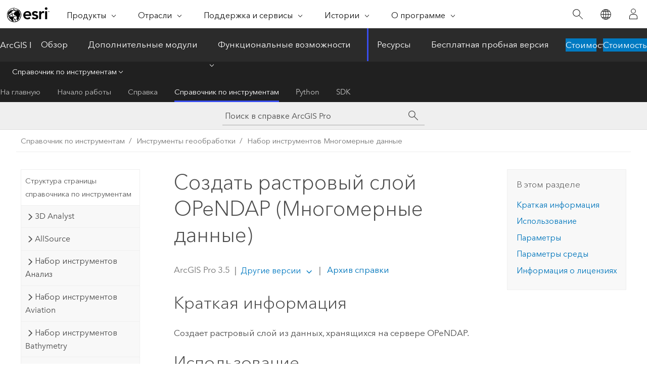

--- FILE ---
content_type: text/html; charset=UTF-8
request_url: https://pro.arcgis.com/ru/pro-app/latest/tool-reference/multidimension/make-opendap-raster-layer.htm
body_size: 33489
content:


<!DOCTYPE html>
<!--[if lt IE 7]>  <html class="ie lt-ie9 lt-ie8 lt-ie7 ie6" dir="ltr"> <![endif]-->
<!--[if IE 7]>     <html class="ie lt-ie9 lt-ie8 ie7" dir="ltr"> <![endif]-->
<!--[if IE 8]>     <html class="ie lt-ie9 ie8" dir="ltr"> <![endif]-->
<!--[if IE 9]>     <html class="ie ie9" dir="ltr"> <![endif]-->
<!--[if !IE]><!--> <html dir="ltr" lang="ru"> <!--<![endif]-->
<head>
    <meta charset="utf-8">
    <title>Создать растровый слой OPeNDAP (Многомерные данные)&mdash;ArcGIS Pro | Документация</title>
    <meta content="IE=edge,chrome=1" http-equiv="X-UA-Compatible">

    <script>
      var appOverviewURL = "/content/esri-sites/en-us/arcgis/products/arcgis-pro/overview";
    </script>

    <script>
      var docConfig = {
        locale: 'ru'
        ,localedir: 'ru'
        ,langSelector: ''
        
        ,relativeUrl: false
        

        ,searchformUrl: '/search/'
        ,tertiaryNavIndex: '3'

        
      };
    </script>
	 


    
    <!--[if lt IE 9]>
      <script src="/cdn/js/libs/html5shiv.js" type="text/javascript"></script>
      <script src="/cdn/js/libs/selectivizr-min.js" type="text/javascript"></script>
      <script src="/cdn/js/libs/json2.js" type="text/javascript"></script>
      <script src="/cdn/js/libs/html5shiv-printshiv.js" type="text/javascript" >

    <![endif]-->

     <!--[if lt IE 11]>
    <script>
      $$(document).ready(function(){
        $$(".hideOnIE").hide();
      });
    </script>
    <![endif]-->
	<meta name="viewport" content="width=device-width, user-scalable=no">
	<link href="/assets/img/favicon.ico" rel="shortcut icon" >
	<link href="/assets/css/screen.css" media="screen" rel="stylesheet" type="text/css" />
	<link href="/cdn/calcite/css/documentation.css" media="screen" rel="stylesheet" type="text/css" />
	<link href="/assets/css/print.css" media="print" type="text/css" rel="stylesheet" />

	<!--
	<link href="/assets/css/screen_l10n.css" media="screen" rel="stylesheet" type="text/css" />
	<link href="/assets/css/documentation/base_l10n.css" media="screen" rel="stylesheet" type="text/css" />
	<link href="/assets/css/print_l10n.css" media="print" type="text/css" rel="stylesheet" />
	-->
	<script src="/cdn/js/libs/latest/jquery.latest.min.js" type="text/javascript"></script>
    <script src="/cdn/js/libs/latest/jquery-migrate-latest.min.js" type="text/javascript"></script>
	<script src="/cdn/js/libs/jquery.cookie.js" type="text/javascript"></script>
	<link href="/cdn/css/colorbox.css" media="screen" rel="stylesheet" type="text/css" />
	<link href="/cdn/css/colorbox_l10n.css" media="screen" rel="stylesheet" type="text/css" />
	<script src="/cdn/js/libs/jquery.colorbox-min.js" type="text/javascript"></script>
	<script src="/assets/js/video-init.js" type="text/javascript"></script>
	<script src="/assets/js/sitecfg.js" type="text/javascript"></script>
	
		<script src="/assets/js/signIn.js" type="text/javascript"></script>
	
	

	<!--- Language Picker -->
	<script src="/assets/js/locale/l10NStrings.js" type="text/javascript"></script>
	
		<script src="/assets/js/locale/langSelector.js" type="text/javascript"></script>
	

	<script src="/assets/js/calcite-web.js" type="text/javascript"></script>



  <!--- search MD -->
    <META name="description" content="Инструмент геообработки ArcGIS, который создает растровый слой из данных, хранящихся на удаленном сервере OPeNDAP."><META name="last-modified" content="2025-5-22"><META name="product" content="arcgis-pro"><META name="version" content="pro3.5"><META name="search-collection" content="help"><META name="search-category" content="help-general"><META name="subject" content="GEODATA"><META name="sub_category" content="ArcGIS Pro"><META name="content_type" content="Tool Reference"><META name="subject_label" content="ГЕОДАННЫЕ"><META name="sub_category_label" content="ArcGIS Pro"><META name="content_type_label" content="Справка по инструменту"><META name="content-language" content="ru">
    <!--- search MD -->
      
    <!-- Add in Global Nav -->
    <link rel="stylesheet" href="//webapps-cdn.esri.com/CDN/components/global-nav/css/gn.css" />
    <!--<script src="//webapps-cdn.esri.com/CDN/components/global-nav/test_data.js"></script>-->
    <script src="//webapps-cdn.esri.com/CDN/components/global-nav/js/gn.js"></script>
    <!-- End Add in Global Nav -->

</head>

<!--
      pub: GUID-3C1DDD3A-1EBC-4192-8000-D7FCA1F6B21A=44
      tpc: GUID-503E5507-68A9-462A-8546-B7E07178E306=6
      help-ids: []
      -->


<!-- variable declaration, if any -->

<body class="claro ru pro esrilocalnav">
  <!-- Secondary nav -->
  <script>
     insertCss(_esriAEMHost+"/etc.clientlibs/esri-sites/components/content/local-navigation/clientlibs.css")
     insertElem("div", "local-navigation", '<nav id="second-nav" navtype="existingNavigation" domain="'+_esriAEMHost+'" path="'+appOverviewURL+'"></nav>' )
  </script>

  
<!-- End of drawer -->

  
  <div class="wrapper">
      <!--googleoff: all-->


      <div id="skip-to-content">
        <!--googleoff: all-->
        <div class="search">
        <div class="esri-search-box">
          <div class="search-component">
            <form id="helpSearchForm">
              <input class="esri-search-textfield leader" name="q" placeholder="Поиск в справке ArcGIS Pro" autocapitalize="off" autocomplete="off" autocorrect="off" spellcheck="false" aria-label="Поиск в справке ArcGIS Pro">
  <input type="hidden" name="collection" value="help" />
  <input type="hidden" name="product" value="arcgis-pro" />
  <input type="hidden" name="version" value="pro3.5" />
  <input type="hidden" name="language" value="ru" />
  <button class="esri-search-button-submit" type="submit" aria-label="Поиск"></button>
            </form>
          </div>
        </div>
      </div>
        <!--googleon: all-->
       
        <!-- content goes here -->
        <div class="grid-container ">
          

            
              
  <!--BREADCRUMB-BEG--><div id="bigmac" class="sticky-breadcrumbs trailer-2" data-spy="affix" data-offset-top="180"> </div><!--BREADCRUMB-END-->
  <!--googleoff: all-->
    <div class="column-5 tablet-column-12 trailer-2 ">
      <aside class="js-accordion accordion reference-index" aria-live="polite" role="tablist">
        <div></div>
      </aside>

      <div class="js-sticky scroll-show tablet-hide leader-1 back-to-top" data-top="0" style="top: 0px;">
        <a href="#" class="btn btn-fill btn-clear">Наверх</a>
      </div>
    </div>
  <!--googleon: all-->
  
            
            
            
	
		<div class="column-13  pre-1 content-section">
	
		<header class="trailer-1"><h1>Создать растровый слой OPeNDAP (Многомерные данные)</h1></header>

		 
	<!--googleoff: all-->
	
		
				<aside id="main-toc-small" class="js-accordion accordion tablet-show trailer-1">
			      <div class="accordion-section">
			        <h4 class="accordion-title">В этом разделе</h4>
			        <div class="accordion-content list-plain">
			          <ol class="list-plain pre-0 trailer-0"><li><a href="#S_GUID-D9D803D8-0027-415F-9CE4-BBCDE8260E27">Краткая информация</a></li><li><a href="#ESRI_USAGES_2D48EBD3ABE645638D2A0497EFA92C54">Использование</a></li><li><a href="#GUID-EEA03BD8-F6EE-441F-8499-23EF42EA4816">Параметры</a></li><li><a href="#GUID-A4544467-982F-4E8D-AFB9-443DEE3563D2">Параметры среды</a></li><li><a href="#L_">Информация о лицензиях</a></li></ol>
			        </div>
			      </div>
			     </aside>
		
    
   <!--googleon: all-->


		<main>
			
	
    	
    


			
<div class="section1 summary padded-anchor" id="S_GUID-D9D803D8-0027-415F-9CE4-BBCDE8260E27" purpose="summary"><h2>Краткая информация</h2><p id="GUID-D9D803D8-0027-415F-9CE4-BBCDE8260E27" conrefsub="GUID-80313EA9-0D9C-45BA-A7B7-5CCFF6845398/GUID-A09F2435-0B1A-4AEC-9DD8-EC751CA40478">Создает растровый слой из данных, хранящихся на сервере OPeNDAP.</p></div><div class="section1 gptoolusages padded-anchor" id="ESRI_USAGES_2D48EBD3ABE645638D2A0497EFA92C54" purpose="gptoolusages"><h2>Использование</h2><ul purpose="gptoolusages"><li purpose="gptoolusage" id="GUID-209031AF-2270-48CC-9C1E-B737A4376824" esri_qref="no"><p id="GUID-7528FE88-1417-4CF5-8F2F-9D2DD30C5A52">Производительность этого инструмента зависит от быстродействия удаленного сервера OPeNDAP и скорости интернет-подключения между компьютером, на котором работает инструмент, и удаленным сервером.</p></li><li purpose="gptoolusage" id="ESRI_USAGE_538AE38095B24172A6CCE640390FCDED" esri_qref="no"><p id="GUID-77CA4BF8-CD95-4BC8-8680-897491943EE9">Чтобы создать растровый слой, приращения x-координат должны быть равны, также должны быть равны приращения между y-координатами удаленных данных. Это часто называется данными с регулярной структурой.</p></li><li purpose="gptoolusage" id="ESRI_USAGE_15E3053BD8B941A4AEF9098A109484AF" esri_qref="no"><p id="GUID-2233F64C-E8B1-4DFD-9085-54B5CABCF05F" conrefsub="GUID-80313EA9-0D9C-45BA-A7B7-5CCFF6845398/GUID-952E42D1-2CF2-4DE6-A5F2-2F980000D7C4">Используйте параметр <span class="uicontrol">Регистрация ячеек</span> (<span class="usertext">cell_registration </span> в <span class="ph">Python</span>), чтобы указать, как экстент растрового слоя NetCDF будет вычисляться на основе значений измерений x и y. Размер ячейки, количество строк, количество столбцов, а также ширина и высота выходного растра остаются неизменными, независимо от используемого параметра.</p></li></ul></div><div class="section1 gpsyntax padded-anchor modifier-class trailer-2 js-tab-group" id="GUID-EEA03BD8-F6EE-441F-8499-23EF42EA4816" purpose="gptoolsyntax"><h2>Параметры</h2><nav class="tab-nav"><a class="tab-title is-active js-tab gptab" val="dialog">Диалог</a><a class="tab-title js-tab gptab" val="python">Python</a></nav><section class="tab-contents"><article class="tab-section js-tab-section is-active"><p><table class="gptoolparamtbl"><thead><tr><td class="th_p">Подпись</td><td class="th_e">Описание</td><td class="th_d">Тип данных</td></tr></thead><tr purpose="gptoolparamdialog" id="GUID-BA532E38-F0E8-460B-ACF1-59659EDA33F2" paramname="in_opendap_URL" expression="in_opendap_URL"><td class="gptoolparamname"><div class="">Входной URL OPeNDAP</div></td><td purpose="gptoolparamdesc"><p id="GUID-9AFA2A6C-6137-4E50-8192-A62B583FB922">URL, который ссылается на удаленный набор данных OPeNDAP. URL должен ссылаться непосредственно на набор данных (например, на имя файла), а не на папку.</p></td><td purpose="gptoolparamtype">File; String</td></tr><tr purpose="gptoolparamdialog" id="GUID-951C7395-DFF7-4901-910A-9208445E73D5" paramname="variable" expression="variable"><td class="gptoolparamname"><div class="">Переменная</div></td><td purpose="gptoolparamdesc"><p id="GUID-AD1C66CC-F4A4-4247-A1B8-DF8815FF0AA0">Переменная из набора данных OPeNDAP, который будет использоваться для создания растрового слоя.</p></td><td purpose="gptoolparamtype">String</td></tr><tr purpose="gptoolparamdialog" id="GUID-73E07A01-EFCA-47EC-AA89-248117D13206" paramname="x_dimension" expression="x_dimension"><td class="gptoolparamname"><div class="">X Измерение</div></td><td purpose="gptoolparamdesc"><p id="GUID-71A4B7BB-6BAF-466B-97FF-5FCC852C0501">Размерность набора данных OPeNDAP, используемая для определения x-координат, или долготы, выходного растрового слоя.</p></td><td purpose="gptoolparamtype">String</td></tr><tr purpose="gptoolparamdialog" id="GUID-C2C7097A-566F-4463-8A5C-ED5FAC5D72FE" paramname="y_dimension" expression="y_dimension"><td class="gptoolparamname"><div class="">Y Измерение</div></td><td purpose="gptoolparamdesc"><p id="GUID-0209D700-E5F8-4413-BE5A-85BCE6F744F2">Размерность набора данных OPeNDAP, используемая для определения y-координат, или широты, выходного растрового слоя.</p></td><td purpose="gptoolparamtype">String</td></tr><tr purpose="gptoolparamdialog" id="GUID-679E9B00-7D46-418B-8790-A3783F93EC28" paramname="out_raster_layer" expression="out_raster_layer"><td class="gptoolparamname"><div class="">Выходной растровый слой</div></td><td purpose="gptoolparamdesc"><p id="GUID-3192DC7D-DE3A-4F8E-9345-711C16A0D07F">Имя выходного слоя растра.</p></td><td purpose="gptoolparamtype">Raster Layer</td></tr><tr purpose="gptoolparamdialog" id="GUID-95295D05-6E8B-495A-A4EB-FE9940EDC1C3" paramname="extent" expression="extent"><td class="gptoolparamname"><div class="">Экстент</div><div class="paramhint">(Дополнительный)</div></td><td purpose="gptoolparamdesc"><p id="GUID-0A8F4878-1795-4E00-9A6B-0510D8BDF09E">Выходной экстент растрового слоя. Координаты экстента указываются в единицах измерения источника данных OPeNDAP (это может быть широта-долгота, координаты проекции или произвольные координаты грида). Это параметр позволяет задать область интереса или уменьшить размер передаваемых данных.</p></td><td purpose="gptoolparamtype">Envelope</td></tr><tr purpose="gptoolparamdialog" id="GUID-DCA60605-B26A-4596-A603-C831985B4F1D" paramname="dimension_values" expression="[[dimension, {start_value}, {end_value}],...]" expressionhint="[[dimension, {start_value}, {end_value}],...]"><td class="gptoolparamname"><div class="">Значения измерений</div><div class="paramhint">(Дополнительный)</div></td><td purpose="gptoolparamdesc"><p id="GUID-7A72AF55-A988-49C1-A4C7-7E780B6D7A6E">Начальное и конечное значения размерности, или размеры, используемые для ограничения данных, которые будут извлекаться с удаленного сервера OPeNDAP. По умолчанию будут использоваться минимальное и максимальное значения размерности или измерений.</p>
<ul purpose="ul" id="UL_61784A3AC35D4C7D88A2D434B5158820"><li purpose="li" id="GUID-C002CF7D-A2E8-4FA7-8054-A45FD0371CCA" conrefsub="GUID-80313EA9-0D9C-45BA-A7B7-5CCFF6845398/LI_008A28CF4388427E9249519F6EE03D0F"><span class="uicontrol">Измерение</span> – Измерение netCDF.</li><li purpose="li" id="LI_E2045A5F123A4085A2B82A054EBCBCE0"><span class="uicontrol">Начальное значение</span> – начальное значение, используемое для указанного измерения.</li><li purpose="li" id="LI_DCFAB99B47E7419C9422AD5AAEB612D9"><span class="uicontrol">Конечное значение</span> – используемое конечное значение.</li></ul></td><td purpose="gptoolparamtype">Value Table</td></tr><tr purpose="gptoolparamdialog" id="GUID-60B74419-C93A-4501-BD9B-52BBC84BC6F3" paramname="value_selection_method" expression="value_selection_method"><td class="gptoolparamname"><div class="">Метод выбора значений</div><div class="paramhint">(Дополнительный)</div></td><td purpose="gptoolparamdesc"><p id="GUID-D091E9C8-6A37-471A-85D4-6904BDA4DDD9">Определяет используемый метод выбора значения измерения.</p><div class="enums" purpose="enums"><ul purpose="gptooldialogParamDesc"><li><span>По значению</span>—<span>Входное значение будет соответствовать фактическому значению измерения.</span><div></div></li><li><span>По индексу</span>—<span>Входное значение будет соответствовать позиции или индексу значения измерения. Индекс отсчитывается от 0; т. е. положение начинается с 0.</span><div></div></li></ul></div></td><td purpose="gptoolparamtype">String</td></tr><tr purpose="gptoolparamdialog" id="GUID-C5703F36-9933-45E0-BAD2-F1E612E2DEE2" paramname="cell_registration" expression="cell_registration"><td class="gptoolparamname"><div class="">Регистрация ячеек</div><div class="paramhint">(Дополнительный)</div></td><td purpose="gptoolparamdesc"><p id="GUID-E0087F78-0817-4555-AF1E-4ABDA03AC4F2" conrefsub="GUID-80313EA9-0D9C-45BA-A7B7-5CCFF6845398/GUID-59022F4A-533B-4A59-959E-BD4D6914835A">Указывает, как будут регистрироваться ячейки относительно координат x,y.</p><div class="enums" purpose="enums"><ul purpose="gptooldialogParamDesc"><li><span>Центр</span>—<span>Координаты x,y соответствуют центру ячейки. Это значение по умолчанию</span><div></div></li><li><span>Нижний левый</span>—<span>Координаты x,y соответствуют левому нижнему углу ячейки.</span><div></div></li><li><span>Верхний левый</span>—<span>Координаты x,y соответствуют левому верхнему углу ячейки.</span><div></div></li></ul></div></td><td purpose="gptoolparamtype">String</td></tr></table></p></article><article class="tab-section js-tab-section"><p><pre class="gpexpression padded-anchor" purpose="gptoolexpression">arcpy.md.MakeOPeNDAPRasterLayer(in_opendap_URL, variable, x_dimension, y_dimension, out_raster_layer, {extent}, {dimension_values}, {value_selection_method}, {cell_registration})</pre><table class="gptoolparamtbl"><thead><tr><td class="th_p">Имя</td><td class="th_e">Описание</td><td class="th_d">Тип данных</td></tr></thead><tr purpose="gptoolparam" id="GUID-BA532E38-F0E8-460B-ACF1-59659EDA33F2" paramname="in_opendap_URL" expression="in_opendap_URL"><td class="gptoolparamname"><div class="">in_opendap_URL</div></td><td purpose="gptoolparamdesc"><p id="GUID-9AFA2A6C-6137-4E50-8192-A62B583FB922">URL, который ссылается на удаленный набор данных OPeNDAP. URL должен ссылаться непосредственно на набор данных (например, на имя файла), а не на папку.</p></td><td purpose="gptoolparamtype">File; String</td></tr><tr purpose="gptoolparam" id="GUID-951C7395-DFF7-4901-910A-9208445E73D5" paramname="variable" expression="variable"><td class="gptoolparamname"><div class="">variable</div></td><td purpose="gptoolparamdesc"><p id="GUID-AD1C66CC-F4A4-4247-A1B8-DF8815FF0AA0">Переменная из набора данных OPeNDAP, который будет использоваться для создания растрового слоя.</p></td><td purpose="gptoolparamtype">String</td></tr><tr purpose="gptoolparam" id="GUID-73E07A01-EFCA-47EC-AA89-248117D13206" paramname="x_dimension" expression="x_dimension"><td class="gptoolparamname"><div class="">x_dimension</div></td><td purpose="gptoolparamdesc"><p id="GUID-71A4B7BB-6BAF-466B-97FF-5FCC852C0501">Размерность набора данных OPeNDAP, используемая для определения x-координат, или долготы, выходного растрового слоя.</p></td><td purpose="gptoolparamtype">String</td></tr><tr purpose="gptoolparam" id="GUID-C2C7097A-566F-4463-8A5C-ED5FAC5D72FE" paramname="y_dimension" expression="y_dimension"><td class="gptoolparamname"><div class="">y_dimension</div></td><td purpose="gptoolparamdesc"><p id="GUID-0209D700-E5F8-4413-BE5A-85BCE6F744F2">Размерность набора данных OPeNDAP, используемая для определения y-координат, или широты, выходного растрового слоя.</p></td><td purpose="gptoolparamtype">String</td></tr><tr purpose="gptoolparam" id="GUID-679E9B00-7D46-418B-8790-A3783F93EC28" paramname="out_raster_layer" expression="out_raster_layer"><td class="gptoolparamname"><div class="">out_raster_layer</div></td><td purpose="gptoolparamdesc"><p id="GUID-3192DC7D-DE3A-4F8E-9345-711C16A0D07F">Имя выходного слоя растра.</p></td><td purpose="gptoolparamtype">Raster Layer</td></tr><tr purpose="gptoolparam" id="GUID-95295D05-6E8B-495A-A4EB-FE9940EDC1C3" paramname="extent" expression="extent"><td class="gptoolparamname"><div class="">extent</div><div class="paramhint">(Дополнительный)</div></td><td purpose="gptoolparamdesc"><p id="GUID-0A8F4878-1795-4E00-9A6B-0510D8BDF09E">Выходной экстент растрового слоя. Координаты экстента указываются в единицах измерения источника данных OPeNDAP (это может быть широта-долгота, координаты проекции или произвольные координаты грида). Это параметр позволяет задать область интереса или уменьшить размер передаваемых данных.</p></td><td purpose="gptoolparamtype">Envelope</td></tr><tr purpose="gptoolparam" id="GUID-DCA60605-B26A-4596-A603-C831985B4F1D" paramname="dimension_values" expression="[[dimension, {start_value}, {end_value}],...]" expressionhint="[[dimension, {start_value}, {end_value}],...]"><td class="gptoolparamname"><div class="">dimension_values</div><div class="expressionhint" purpose="expressionhint">[[dimension, {start_value}, {end_value}],...]</div><div class="paramhint">(Дополнительный)</div></td><td purpose="gptoolparamdesc"><p id="GUID-7A72AF55-A988-49C1-A4C7-7E780B6D7A6E">Начальное и конечное значения размерности, или размеры, используемые для ограничения данных, которые будут извлекаться с удаленного сервера OPeNDAP. По умолчанию будут использоваться минимальное и максимальное значения размерности или измерений.</p>
<ul purpose="ul" id="UL_7B70839BB733467A821A832C7381175E"><li purpose="li" id="GUID-FEAFA7C1-94CF-448B-A5D8-E6EC8671EAA8" conrefsub="GUID-80313EA9-0D9C-45BA-A7B7-5CCFF6845398/GUID-0BC15C97-1687-485B-91A5-84B2CE503A77"><span class="usertext">dimension</span> — Измерение netCDF.</li><li purpose="li" id="LI_1CB90E50885044E183F87DA2A238A297"><span class="usertext">{start_value}</span> – начальное значение, используемое для указанного измерения.</li><li purpose="li" id="LI_3C2D3AE082804212B132C1CB0B103180"><span class="usertext">{end_value}</span> – используемое конечное значение.</li></ul></td><td purpose="gptoolparamtype">Value Table</td></tr><tr purpose="gptoolparam" id="GUID-60B74419-C93A-4501-BD9B-52BBC84BC6F3" paramname="value_selection_method" expression="value_selection_method"><td class="gptoolparamname"><div class="">value_selection_method</div><div class="paramhint">(Дополнительный)</div></td><td purpose="gptoolparamdesc"><p id="GUID-D091E9C8-6A37-471A-85D4-6904BDA4DDD9">Определяет используемый метод выбора значения измерения.</p><div class="enums" purpose="enums"><ul purpose="enums"><li purpose="enumrow"><span purpose="enumval">BY_VALUE</span>—<span purpose="enumdesc">Входное значение будет соответствовать фактическому значению измерения.</span><div></div></li><li purpose="enumrow"><span purpose="enumval">BY_INDEX</span>—<span purpose="enumdesc">Входное значение будет соответствовать позиции или индексу значения измерения. Индекс отсчитывается от 0; т. е. положение начинается с 0.</span><div></div></li></ul></div>
</td><td purpose="gptoolparamtype">String</td></tr><tr purpose="gptoolparam" id="GUID-C5703F36-9933-45E0-BAD2-F1E612E2DEE2" paramname="cell_registration" expression="cell_registration"><td class="gptoolparamname"><div class="">cell_registration</div><div class="paramhint">(Дополнительный)</div></td><td purpose="gptoolparamdesc"><p id="GUID-E0087F78-0817-4555-AF1E-4ABDA03AC4F2" conrefsub="GUID-80313EA9-0D9C-45BA-A7B7-5CCFF6845398/GUID-59022F4A-533B-4A59-959E-BD4D6914835A">Указывает, как будут регистрироваться ячейки относительно координат x,y.</p><div class="enums" purpose="enums"><ul purpose="enums"><li purpose="enumrow"><span purpose="enumval">CENTER</span>—<span purpose="enumdesc">Координаты x,y соответствуют центру ячейки. Это значение по умолчанию</span><div></div></li><li purpose="enumrow"><span purpose="enumval">LOWER_LEFT</span>—<span purpose="enumdesc">Координаты x,y соответствуют левому нижнему углу ячейки.</span><div></div></li><li purpose="enumrow"><span purpose="enumval">UPPER_LEFT</span>—<span purpose="enumdesc">Координаты x,y соответствуют левому верхнему углу ячейки.</span><div></div></li></ul></div></td><td purpose="gptoolparamtype">String</td></tr></table><div class="section1 padded-anchor" id="C_GUID-496023CC-5CEE-4E22-956F-B193FDE508C0" purpose="codesamplesPython"><h3>Пример кода</h3><section class="codeblock padded-anchor" purpose="codeblock">MakeOPeNDAPRasterLayer, пример 1 (окно Python)
<div class="codeblockdesc" purpose="codeblockdesc"><p id="GUID-8544017C-F9E0-4864-BFFF-B147DBA96B44">Создает растровый слой OPeNDAP.</p>
</div><div class="codeblockbody"><pre><code class="python">import arcpy
arcpy.md.MakeOPeNDAPRasterLayer(&quot;http://cida.usgs.gov/thredds/dodsC/new_gmo&quot;, 
				&quot;pr&quot;, &quot;longitude&quot;, &quot;latitude&quot;, &quot;pr_Layer&quot;, 
				&quot;-124.6875 25.1875 -67.0625 52.8125&quot;, 
				&quot;time '01/01/1949 12:00:00 AM' '12/31/2010 12:00:00 AM'&quot;, &quot;BY_VALUE&quot;)</code></pre></div></section><section class="codeblock padded-anchor" purpose="codeblock">MakeOPeNDAPRasterLayer, пример 2 (автономный скрипт)
<div class="codeblockdesc" purpose="codeblockdesc"><p id="GUID-8BEAA486-399B-4A42-A357-FAC4E8DDB6B4">Создает растровый слой OPeNDAP.</p></div><div class="codeblockbody"><pre><code class="python"># Name: MakeOPeNDAPRasterLayer_Ex_02.py
# Description: Create an OPeNDAP raster layer from a netCDF file.
# Requirements: None

# Import system modules
import arcpy


# Set local variables
in_opendap_URL = &quot;http://cida.usgs.gov/thredds/dodsC/new_gmo&quot;
variable = &quot;pr&quot;
XDimension = &quot;longitude&quot;
YDimension = &quot;latitude&quot;
outRasterLayer = &quot;pr_Layer&quot;
extent = &quot;-124.6875 25.1875 -67.0625 52.8125&quot;
dimensionValues = &quot;time '01/01/1949 12:00:00 AM' '12/31/2010 12:00:00 AM'&quot;
valueSelectionMethod = &quot;BY_VALUE&quot;
cellRegistration = &quot;&quot;

# Execute MakeNetCDFRasterLayer
arcpy.md.MakeOPeNDAPRasterLayer(in_opendap_URL, variable, XDimension, YDimension,
                               outRasterLayer, extent, dimensionValues, 
                               valueSelectionMethod, cellRegistration)</code></pre></div></section></div></p></article></section></div>
<div class="section1 gpenvs padded-anchor" id="GUID-A4544467-982F-4E8D-AFB9-443DEE3563D2" purpose="gptoolenvs"><h2>Параметры среды</h2><div>Этот инструмент не использует параметры среды геообработки</div></div><a name="sect_gplicense"></a><div class="section1 gplicense padded-anchor" id="L_" purpose="gplicense"><h2>Информация о лицензиях</h2><ul><li>Basic: Да</li><li>Standard: Да</li><li>Advanced: Да</li></ul></div><section class="section2 leader-1" purpose="relatedtopics"><h4 class="trailer-0">Связанные разделы</h4><ul class="pre-0 trailer-2"><li><a class="xref relatedtopic" href="/ru/pro-app/3.5/tool-reference/multidimension/an-overview-of-the-multidimension-toolbox.htm">Обзор набора инструментов Многомерные данные</a></li><li><a class="xref relatedtopic" esrisubtype="extrel" hrefpfx="/ru/pro-app/3.5/help/analysis/geoprocessing" href="/ru/pro-app/3.5/help/analysis/geoprocessing/basics/find-geoprocessing-tools.htm">Поиск инструмента геообработки</a></li></ul></section>
			
				<hr>
				<!--googleoff: all-->
				
	
        
		    <p class="feedback right">
		        <a id="afb" class="icon-ui-contact" href="/feedback/" data-langlabel="feedback-on-this-topic" >Отзыв по этому разделу?</a>
		    </p>
        
	

				<!--googleon: all-->
			
		</main>
	</div>
	
	<!--googleoff: all-->
	
		
			<div id="main-toc-large" class="column-5">
			    <div class="panel font-size--2 tablet-hide trailer-1">
			      <h5 class="trailer-half">В этом разделе</h5>
			      <ol class="list-plain pre-0 trailer-0"><li><a href="#S_GUID-D9D803D8-0027-415F-9CE4-BBCDE8260E27">Краткая информация</a></li><li><a href="#ESRI_USAGES_2D48EBD3ABE645638D2A0497EFA92C54">Использование</a></li><li><a href="#GUID-EEA03BD8-F6EE-441F-8499-23EF42EA4816">Параметры</a></li><li><a href="#GUID-A4544467-982F-4E8D-AFB9-443DEE3563D2">Параметры среды</a></li><li><a href="#L_">Информация о лицензиях</a></li></ol>
			    </div>
			    
			    
	  		</div>
		
    
   <!--googleon: all-->




          
        </div>
        <!-- ENDPAGECONTENT -->

      </div>

    </div>  <!-- End of wrapper -->

    <div id="globalfooter"></div>

  <!--googleoff: all-->

  
	<script src="/assets/js/init.js" type="text/javascript"></script>
	<!--<script src="/assets/js/drop-down.js" type="text/javascript"></script>-->
	<script src="/assets/js/search/searchform.js" type="text/javascript"></script>
	<script src="/cdn/js/link-modifier.js" type="text/javascript"></script>
	<script src="/cdn/js/sitewide.js" type="text/javascript"></script>
	<script src="/cdn/js/libs/highlight.pack.js" type="text/javascript"></script>
	<script>hljs.initHighlightingOnLoad();</script>


  
    

  <script src="/cdn/js/affix.js" type="text/javascript"></script>
  <script type="text/javascript">
    $(function () {
          var appendFlg = true;

          $("#bigmac")
          .on("affixed.bs.affix", function (evt) {
            if (appendFlg) {
              $("<a class='crumb' href='#'>Создать растровый слой OPeNDAP (Многомерные данные)</a>").insertAfter ($("#bigmac nav a").last());
              appendFlg = false;
            }
          })
          .on ("affix-top.bs.affix", function(evt) {
            if (!appendFlg) {
              $("#bigmac nav a").last().remove();
            }
            appendFlg = true;
          })
    })
  </script>
  
        <script type="text/javascript">
          window.doctoc = {
            pubID: "1498",
            tpcID: "14",
            
            hideToc : false
          }
        </script>

        <script type="text/javascript" src="/ru/pro-app/3.5/tool-reference/main/1518.js" ></script>
        <script type="text/javascript" src="/ru/pro-app/3.5/tool-reference/multidimension/1498.js" ></script>
        <script type="text/javascript" src="/cdn/calcite/js/protoc.js" ></script>

        

  <noscript>
        <p>
            <a href="flisting.htm">flist</a>
        </p>
    </noscript>
    
	<script src="//mtags.arcgis.com/tags-min.js"></script>

  
  
    
    
    <script>
      document.write("<script src='" + _esriAEMHost+"/etc.clientlibs/esri-sites/clientlibs/localNav.js'><\/script>");
    </script>

  </body>
</html>

--- FILE ---
content_type: text/html; charset=UTF-8
request_url: https://pro.arcgis.com/ru/pro-app/latest/tool-reference/multidimension/make-opendap-raster-layer.htm
body_size: 33468
content:


<!DOCTYPE html>
<!--[if lt IE 7]>  <html class="ie lt-ie9 lt-ie8 lt-ie7 ie6" dir="ltr"> <![endif]-->
<!--[if IE 7]>     <html class="ie lt-ie9 lt-ie8 ie7" dir="ltr"> <![endif]-->
<!--[if IE 8]>     <html class="ie lt-ie9 ie8" dir="ltr"> <![endif]-->
<!--[if IE 9]>     <html class="ie ie9" dir="ltr"> <![endif]-->
<!--[if !IE]><!--> <html dir="ltr" lang="ru"> <!--<![endif]-->
<head>
    <meta charset="utf-8">
    <title>Создать растровый слой OPeNDAP (Многомерные данные)&mdash;ArcGIS Pro | Документация</title>
    <meta content="IE=edge,chrome=1" http-equiv="X-UA-Compatible">

    <script>
      var appOverviewURL = "/content/esri-sites/en-us/arcgis/products/arcgis-pro/overview";
    </script>

    <script>
      var docConfig = {
        locale: 'ru'
        ,localedir: 'ru'
        ,langSelector: ''
        
        ,relativeUrl: false
        

        ,searchformUrl: '/search/'
        ,tertiaryNavIndex: '3'

        
      };
    </script>
	 


    
    <!--[if lt IE 9]>
      <script src="/cdn/js/libs/html5shiv.js" type="text/javascript"></script>
      <script src="/cdn/js/libs/selectivizr-min.js" type="text/javascript"></script>
      <script src="/cdn/js/libs/json2.js" type="text/javascript"></script>
      <script src="/cdn/js/libs/html5shiv-printshiv.js" type="text/javascript" >

    <![endif]-->

     <!--[if lt IE 11]>
    <script>
      $$(document).ready(function(){
        $$(".hideOnIE").hide();
      });
    </script>
    <![endif]-->
	<meta name="viewport" content="width=device-width, user-scalable=no">
	<link href="/assets/img/favicon.ico" rel="shortcut icon" >
	<link href="/assets/css/screen.css" media="screen" rel="stylesheet" type="text/css" />
	<link href="/cdn/calcite/css/documentation.css" media="screen" rel="stylesheet" type="text/css" />
	<link href="/assets/css/print.css" media="print" type="text/css" rel="stylesheet" />

	<!--
	<link href="/assets/css/screen_l10n.css" media="screen" rel="stylesheet" type="text/css" />
	<link href="/assets/css/documentation/base_l10n.css" media="screen" rel="stylesheet" type="text/css" />
	<link href="/assets/css/print_l10n.css" media="print" type="text/css" rel="stylesheet" />
	-->
	<script src="/cdn/js/libs/latest/jquery.latest.min.js" type="text/javascript"></script>
    <script src="/cdn/js/libs/latest/jquery-migrate-latest.min.js" type="text/javascript"></script>
	<script src="/cdn/js/libs/jquery.cookie.js" type="text/javascript"></script>
	<link href="/cdn/css/colorbox.css" media="screen" rel="stylesheet" type="text/css" />
	<link href="/cdn/css/colorbox_l10n.css" media="screen" rel="stylesheet" type="text/css" />
	<script src="/cdn/js/libs/jquery.colorbox-min.js" type="text/javascript"></script>
	<script src="/assets/js/video-init.js" type="text/javascript"></script>
	<script src="/assets/js/sitecfg.js" type="text/javascript"></script>
	
		<script src="/assets/js/signIn.js" type="text/javascript"></script>
	
	

	<!--- Language Picker -->
	<script src="/assets/js/locale/l10NStrings.js" type="text/javascript"></script>
	
		<script src="/assets/js/locale/langSelector.js" type="text/javascript"></script>
	

	<script src="/assets/js/calcite-web.js" type="text/javascript"></script>



  <!--- search MD -->
    <META name="description" content="Инструмент геообработки ArcGIS, который создает растровый слой из данных, хранящихся на удаленном сервере OPeNDAP."><META name="last-modified" content="2025-5-22"><META name="product" content="arcgis-pro"><META name="version" content="pro3.5"><META name="search-collection" content="help"><META name="search-category" content="help-general"><META name="subject" content="GEODATA"><META name="sub_category" content="ArcGIS Pro"><META name="content_type" content="Tool Reference"><META name="subject_label" content="ГЕОДАННЫЕ"><META name="sub_category_label" content="ArcGIS Pro"><META name="content_type_label" content="Справка по инструменту"><META name="content-language" content="ru">
    <!--- search MD -->
      
    <!-- Add in Global Nav -->
    <link rel="stylesheet" href="//webapps-cdn.esri.com/CDN/components/global-nav/css/gn.css" />
    <!--<script src="//webapps-cdn.esri.com/CDN/components/global-nav/test_data.js"></script>-->
    <script src="//webapps-cdn.esri.com/CDN/components/global-nav/js/gn.js"></script>
    <!-- End Add in Global Nav -->

</head>

<!--
      pub: GUID-3C1DDD3A-1EBC-4192-8000-D7FCA1F6B21A=44
      tpc: GUID-503E5507-68A9-462A-8546-B7E07178E306=6
      help-ids: []
      -->


<!-- variable declaration, if any -->

<body class="claro ru pro esrilocalnav">
  <!-- Secondary nav -->
  <script>
     insertCss(_esriAEMHost+"/etc.clientlibs/esri-sites/components/content/local-navigation/clientlibs.css")
     insertElem("div", "local-navigation", '<nav id="second-nav" navtype="existingNavigation" domain="'+_esriAEMHost+'" path="'+appOverviewURL+'"></nav>' )
  </script>

  
<!-- End of drawer -->

  
  <div class="wrapper">
      <!--googleoff: all-->


      <div id="skip-to-content">
        <!--googleoff: all-->
        <div class="search">
        <div class="esri-search-box">
          <div class="search-component">
            <form id="helpSearchForm">
              <input class="esri-search-textfield leader" name="q" placeholder="Поиск в справке ArcGIS Pro" autocapitalize="off" autocomplete="off" autocorrect="off" spellcheck="false" aria-label="Поиск в справке ArcGIS Pro">
  <input type="hidden" name="collection" value="help" />
  <input type="hidden" name="product" value="arcgis-pro" />
  <input type="hidden" name="version" value="pro3.5" />
  <input type="hidden" name="language" value="ru" />
  <button class="esri-search-button-submit" type="submit" aria-label="Поиск"></button>
            </form>
          </div>
        </div>
      </div>
        <!--googleon: all-->
       
        <!-- content goes here -->
        <div class="grid-container ">
          

            
              
  <!--BREADCRUMB-BEG--><div id="bigmac" class="sticky-breadcrumbs trailer-2" data-spy="affix" data-offset-top="180"> </div><!--BREADCRUMB-END-->
  <!--googleoff: all-->
    <div class="column-5 tablet-column-12 trailer-2 ">
      <aside class="js-accordion accordion reference-index" aria-live="polite" role="tablist">
        <div></div>
      </aside>

      <div class="js-sticky scroll-show tablet-hide leader-1 back-to-top" data-top="0" style="top: 0px;">
        <a href="#" class="btn btn-fill btn-clear">Наверх</a>
      </div>
    </div>
  <!--googleon: all-->
  
            
            
            
	
		<div class="column-13  pre-1 content-section">
	
		<header class="trailer-1"><h1>Создать растровый слой OPeNDAP (Многомерные данные)</h1></header>

		 
	<!--googleoff: all-->
	
		
				<aside id="main-toc-small" class="js-accordion accordion tablet-show trailer-1">
			      <div class="accordion-section">
			        <h4 class="accordion-title">В этом разделе</h4>
			        <div class="accordion-content list-plain">
			          <ol class="list-plain pre-0 trailer-0"><li><a href="#S_GUID-D9D803D8-0027-415F-9CE4-BBCDE8260E27">Краткая информация</a></li><li><a href="#ESRI_USAGES_2D48EBD3ABE645638D2A0497EFA92C54">Использование</a></li><li><a href="#GUID-EEA03BD8-F6EE-441F-8499-23EF42EA4816">Параметры</a></li><li><a href="#GUID-A4544467-982F-4E8D-AFB9-443DEE3563D2">Параметры среды</a></li><li><a href="#L_">Информация о лицензиях</a></li></ol>
			        </div>
			      </div>
			     </aside>
		
    
   <!--googleon: all-->


		<main>
			
	
    	
    


			
<div class="section1 summary padded-anchor" id="S_GUID-D9D803D8-0027-415F-9CE4-BBCDE8260E27" purpose="summary"><h2>Краткая информация</h2><p id="GUID-D9D803D8-0027-415F-9CE4-BBCDE8260E27" conrefsub="GUID-80313EA9-0D9C-45BA-A7B7-5CCFF6845398/GUID-A09F2435-0B1A-4AEC-9DD8-EC751CA40478">Создает растровый слой из данных, хранящихся на сервере OPeNDAP.</p></div><div class="section1 gptoolusages padded-anchor" id="ESRI_USAGES_2D48EBD3ABE645638D2A0497EFA92C54" purpose="gptoolusages"><h2>Использование</h2><ul purpose="gptoolusages"><li purpose="gptoolusage" id="GUID-209031AF-2270-48CC-9C1E-B737A4376824" esri_qref="no"><p id="GUID-7528FE88-1417-4CF5-8F2F-9D2DD30C5A52">Производительность этого инструмента зависит от быстродействия удаленного сервера OPeNDAP и скорости интернет-подключения между компьютером, на котором работает инструмент, и удаленным сервером.</p></li><li purpose="gptoolusage" id="ESRI_USAGE_538AE38095B24172A6CCE640390FCDED" esri_qref="no"><p id="GUID-77CA4BF8-CD95-4BC8-8680-897491943EE9">Чтобы создать растровый слой, приращения x-координат должны быть равны, также должны быть равны приращения между y-координатами удаленных данных. Это часто называется данными с регулярной структурой.</p></li><li purpose="gptoolusage" id="ESRI_USAGE_15E3053BD8B941A4AEF9098A109484AF" esri_qref="no"><p id="GUID-2233F64C-E8B1-4DFD-9085-54B5CABCF05F" conrefsub="GUID-80313EA9-0D9C-45BA-A7B7-5CCFF6845398/GUID-952E42D1-2CF2-4DE6-A5F2-2F980000D7C4">Используйте параметр <span class="uicontrol">Регистрация ячеек</span> (<span class="usertext">cell_registration </span> в <span class="ph">Python</span>), чтобы указать, как экстент растрового слоя NetCDF будет вычисляться на основе значений измерений x и y. Размер ячейки, количество строк, количество столбцов, а также ширина и высота выходного растра остаются неизменными, независимо от используемого параметра.</p></li></ul></div><div class="section1 gpsyntax padded-anchor modifier-class trailer-2 js-tab-group" id="GUID-EEA03BD8-F6EE-441F-8499-23EF42EA4816" purpose="gptoolsyntax"><h2>Параметры</h2><nav class="tab-nav"><a class="tab-title is-active js-tab gptab" val="dialog">Диалог</a><a class="tab-title js-tab gptab" val="python">Python</a></nav><section class="tab-contents"><article class="tab-section js-tab-section is-active"><p><table class="gptoolparamtbl"><thead><tr><td class="th_p">Подпись</td><td class="th_e">Описание</td><td class="th_d">Тип данных</td></tr></thead><tr purpose="gptoolparamdialog" id="GUID-BA532E38-F0E8-460B-ACF1-59659EDA33F2" paramname="in_opendap_URL" expression="in_opendap_URL"><td class="gptoolparamname"><div class="">Входной URL OPeNDAP</div></td><td purpose="gptoolparamdesc"><p id="GUID-9AFA2A6C-6137-4E50-8192-A62B583FB922">URL, который ссылается на удаленный набор данных OPeNDAP. URL должен ссылаться непосредственно на набор данных (например, на имя файла), а не на папку.</p></td><td purpose="gptoolparamtype">File; String</td></tr><tr purpose="gptoolparamdialog" id="GUID-951C7395-DFF7-4901-910A-9208445E73D5" paramname="variable" expression="variable"><td class="gptoolparamname"><div class="">Переменная</div></td><td purpose="gptoolparamdesc"><p id="GUID-AD1C66CC-F4A4-4247-A1B8-DF8815FF0AA0">Переменная из набора данных OPeNDAP, который будет использоваться для создания растрового слоя.</p></td><td purpose="gptoolparamtype">String</td></tr><tr purpose="gptoolparamdialog" id="GUID-73E07A01-EFCA-47EC-AA89-248117D13206" paramname="x_dimension" expression="x_dimension"><td class="gptoolparamname"><div class="">X Измерение</div></td><td purpose="gptoolparamdesc"><p id="GUID-71A4B7BB-6BAF-466B-97FF-5FCC852C0501">Размерность набора данных OPeNDAP, используемая для определения x-координат, или долготы, выходного растрового слоя.</p></td><td purpose="gptoolparamtype">String</td></tr><tr purpose="gptoolparamdialog" id="GUID-C2C7097A-566F-4463-8A5C-ED5FAC5D72FE" paramname="y_dimension" expression="y_dimension"><td class="gptoolparamname"><div class="">Y Измерение</div></td><td purpose="gptoolparamdesc"><p id="GUID-0209D700-E5F8-4413-BE5A-85BCE6F744F2">Размерность набора данных OPeNDAP, используемая для определения y-координат, или широты, выходного растрового слоя.</p></td><td purpose="gptoolparamtype">String</td></tr><tr purpose="gptoolparamdialog" id="GUID-679E9B00-7D46-418B-8790-A3783F93EC28" paramname="out_raster_layer" expression="out_raster_layer"><td class="gptoolparamname"><div class="">Выходной растровый слой</div></td><td purpose="gptoolparamdesc"><p id="GUID-3192DC7D-DE3A-4F8E-9345-711C16A0D07F">Имя выходного слоя растра.</p></td><td purpose="gptoolparamtype">Raster Layer</td></tr><tr purpose="gptoolparamdialog" id="GUID-95295D05-6E8B-495A-A4EB-FE9940EDC1C3" paramname="extent" expression="extent"><td class="gptoolparamname"><div class="">Экстент</div><div class="paramhint">(Дополнительный)</div></td><td purpose="gptoolparamdesc"><p id="GUID-0A8F4878-1795-4E00-9A6B-0510D8BDF09E">Выходной экстент растрового слоя. Координаты экстента указываются в единицах измерения источника данных OPeNDAP (это может быть широта-долгота, координаты проекции или произвольные координаты грида). Это параметр позволяет задать область интереса или уменьшить размер передаваемых данных.</p></td><td purpose="gptoolparamtype">Envelope</td></tr><tr purpose="gptoolparamdialog" id="GUID-DCA60605-B26A-4596-A603-C831985B4F1D" paramname="dimension_values" expression="[[dimension, {start_value}, {end_value}],...]" expressionhint="[[dimension, {start_value}, {end_value}],...]"><td class="gptoolparamname"><div class="">Значения измерений</div><div class="paramhint">(Дополнительный)</div></td><td purpose="gptoolparamdesc"><p id="GUID-7A72AF55-A988-49C1-A4C7-7E780B6D7A6E">Начальное и конечное значения размерности, или размеры, используемые для ограничения данных, которые будут извлекаться с удаленного сервера OPeNDAP. По умолчанию будут использоваться минимальное и максимальное значения размерности или измерений.</p>
<ul purpose="ul" id="UL_61784A3AC35D4C7D88A2D434B5158820"><li purpose="li" id="GUID-C002CF7D-A2E8-4FA7-8054-A45FD0371CCA" conrefsub="GUID-80313EA9-0D9C-45BA-A7B7-5CCFF6845398/LI_008A28CF4388427E9249519F6EE03D0F"><span class="uicontrol">Измерение</span> – Измерение netCDF.</li><li purpose="li" id="LI_E2045A5F123A4085A2B82A054EBCBCE0"><span class="uicontrol">Начальное значение</span> – начальное значение, используемое для указанного измерения.</li><li purpose="li" id="LI_DCFAB99B47E7419C9422AD5AAEB612D9"><span class="uicontrol">Конечное значение</span> – используемое конечное значение.</li></ul></td><td purpose="gptoolparamtype">Value Table</td></tr><tr purpose="gptoolparamdialog" id="GUID-60B74419-C93A-4501-BD9B-52BBC84BC6F3" paramname="value_selection_method" expression="value_selection_method"><td class="gptoolparamname"><div class="">Метод выбора значений</div><div class="paramhint">(Дополнительный)</div></td><td purpose="gptoolparamdesc"><p id="GUID-D091E9C8-6A37-471A-85D4-6904BDA4DDD9">Определяет используемый метод выбора значения измерения.</p><div class="enums" purpose="enums"><ul purpose="gptooldialogParamDesc"><li><span>По значению</span>—<span>Входное значение будет соответствовать фактическому значению измерения.</span><div></div></li><li><span>По индексу</span>—<span>Входное значение будет соответствовать позиции или индексу значения измерения. Индекс отсчитывается от 0; т. е. положение начинается с 0.</span><div></div></li></ul></div></td><td purpose="gptoolparamtype">String</td></tr><tr purpose="gptoolparamdialog" id="GUID-C5703F36-9933-45E0-BAD2-F1E612E2DEE2" paramname="cell_registration" expression="cell_registration"><td class="gptoolparamname"><div class="">Регистрация ячеек</div><div class="paramhint">(Дополнительный)</div></td><td purpose="gptoolparamdesc"><p id="GUID-E0087F78-0817-4555-AF1E-4ABDA03AC4F2" conrefsub="GUID-80313EA9-0D9C-45BA-A7B7-5CCFF6845398/GUID-59022F4A-533B-4A59-959E-BD4D6914835A">Указывает, как будут регистрироваться ячейки относительно координат x,y.</p><div class="enums" purpose="enums"><ul purpose="gptooldialogParamDesc"><li><span>Центр</span>—<span>Координаты x,y соответствуют центру ячейки. Это значение по умолчанию</span><div></div></li><li><span>Нижний левый</span>—<span>Координаты x,y соответствуют левому нижнему углу ячейки.</span><div></div></li><li><span>Верхний левый</span>—<span>Координаты x,y соответствуют левому верхнему углу ячейки.</span><div></div></li></ul></div></td><td purpose="gptoolparamtype">String</td></tr></table></p></article><article class="tab-section js-tab-section"><p><pre class="gpexpression padded-anchor" purpose="gptoolexpression">arcpy.md.MakeOPeNDAPRasterLayer(in_opendap_URL, variable, x_dimension, y_dimension, out_raster_layer, {extent}, {dimension_values}, {value_selection_method}, {cell_registration})</pre><table class="gptoolparamtbl"><thead><tr><td class="th_p">Имя</td><td class="th_e">Описание</td><td class="th_d">Тип данных</td></tr></thead><tr purpose="gptoolparam" id="GUID-BA532E38-F0E8-460B-ACF1-59659EDA33F2" paramname="in_opendap_URL" expression="in_opendap_URL"><td class="gptoolparamname"><div class="">in_opendap_URL</div></td><td purpose="gptoolparamdesc"><p id="GUID-9AFA2A6C-6137-4E50-8192-A62B583FB922">URL, который ссылается на удаленный набор данных OPeNDAP. URL должен ссылаться непосредственно на набор данных (например, на имя файла), а не на папку.</p></td><td purpose="gptoolparamtype">File; String</td></tr><tr purpose="gptoolparam" id="GUID-951C7395-DFF7-4901-910A-9208445E73D5" paramname="variable" expression="variable"><td class="gptoolparamname"><div class="">variable</div></td><td purpose="gptoolparamdesc"><p id="GUID-AD1C66CC-F4A4-4247-A1B8-DF8815FF0AA0">Переменная из набора данных OPeNDAP, который будет использоваться для создания растрового слоя.</p></td><td purpose="gptoolparamtype">String</td></tr><tr purpose="gptoolparam" id="GUID-73E07A01-EFCA-47EC-AA89-248117D13206" paramname="x_dimension" expression="x_dimension"><td class="gptoolparamname"><div class="">x_dimension</div></td><td purpose="gptoolparamdesc"><p id="GUID-71A4B7BB-6BAF-466B-97FF-5FCC852C0501">Размерность набора данных OPeNDAP, используемая для определения x-координат, или долготы, выходного растрового слоя.</p></td><td purpose="gptoolparamtype">String</td></tr><tr purpose="gptoolparam" id="GUID-C2C7097A-566F-4463-8A5C-ED5FAC5D72FE" paramname="y_dimension" expression="y_dimension"><td class="gptoolparamname"><div class="">y_dimension</div></td><td purpose="gptoolparamdesc"><p id="GUID-0209D700-E5F8-4413-BE5A-85BCE6F744F2">Размерность набора данных OPeNDAP, используемая для определения y-координат, или широты, выходного растрового слоя.</p></td><td purpose="gptoolparamtype">String</td></tr><tr purpose="gptoolparam" id="GUID-679E9B00-7D46-418B-8790-A3783F93EC28" paramname="out_raster_layer" expression="out_raster_layer"><td class="gptoolparamname"><div class="">out_raster_layer</div></td><td purpose="gptoolparamdesc"><p id="GUID-3192DC7D-DE3A-4F8E-9345-711C16A0D07F">Имя выходного слоя растра.</p></td><td purpose="gptoolparamtype">Raster Layer</td></tr><tr purpose="gptoolparam" id="GUID-95295D05-6E8B-495A-A4EB-FE9940EDC1C3" paramname="extent" expression="extent"><td class="gptoolparamname"><div class="">extent</div><div class="paramhint">(Дополнительный)</div></td><td purpose="gptoolparamdesc"><p id="GUID-0A8F4878-1795-4E00-9A6B-0510D8BDF09E">Выходной экстент растрового слоя. Координаты экстента указываются в единицах измерения источника данных OPeNDAP (это может быть широта-долгота, координаты проекции или произвольные координаты грида). Это параметр позволяет задать область интереса или уменьшить размер передаваемых данных.</p></td><td purpose="gptoolparamtype">Envelope</td></tr><tr purpose="gptoolparam" id="GUID-DCA60605-B26A-4596-A603-C831985B4F1D" paramname="dimension_values" expression="[[dimension, {start_value}, {end_value}],...]" expressionhint="[[dimension, {start_value}, {end_value}],...]"><td class="gptoolparamname"><div class="">dimension_values</div><div class="expressionhint" purpose="expressionhint">[[dimension, {start_value}, {end_value}],...]</div><div class="paramhint">(Дополнительный)</div></td><td purpose="gptoolparamdesc"><p id="GUID-7A72AF55-A988-49C1-A4C7-7E780B6D7A6E">Начальное и конечное значения размерности, или размеры, используемые для ограничения данных, которые будут извлекаться с удаленного сервера OPeNDAP. По умолчанию будут использоваться минимальное и максимальное значения размерности или измерений.</p>
<ul purpose="ul" id="UL_7B70839BB733467A821A832C7381175E"><li purpose="li" id="GUID-FEAFA7C1-94CF-448B-A5D8-E6EC8671EAA8" conrefsub="GUID-80313EA9-0D9C-45BA-A7B7-5CCFF6845398/GUID-0BC15C97-1687-485B-91A5-84B2CE503A77"><span class="usertext">dimension</span> — Измерение netCDF.</li><li purpose="li" id="LI_1CB90E50885044E183F87DA2A238A297"><span class="usertext">{start_value}</span> – начальное значение, используемое для указанного измерения.</li><li purpose="li" id="LI_3C2D3AE082804212B132C1CB0B103180"><span class="usertext">{end_value}</span> – используемое конечное значение.</li></ul></td><td purpose="gptoolparamtype">Value Table</td></tr><tr purpose="gptoolparam" id="GUID-60B74419-C93A-4501-BD9B-52BBC84BC6F3" paramname="value_selection_method" expression="value_selection_method"><td class="gptoolparamname"><div class="">value_selection_method</div><div class="paramhint">(Дополнительный)</div></td><td purpose="gptoolparamdesc"><p id="GUID-D091E9C8-6A37-471A-85D4-6904BDA4DDD9">Определяет используемый метод выбора значения измерения.</p><div class="enums" purpose="enums"><ul purpose="enums"><li purpose="enumrow"><span purpose="enumval">BY_VALUE</span>—<span purpose="enumdesc">Входное значение будет соответствовать фактическому значению измерения.</span><div></div></li><li purpose="enumrow"><span purpose="enumval">BY_INDEX</span>—<span purpose="enumdesc">Входное значение будет соответствовать позиции или индексу значения измерения. Индекс отсчитывается от 0; т. е. положение начинается с 0.</span><div></div></li></ul></div>
</td><td purpose="gptoolparamtype">String</td></tr><tr purpose="gptoolparam" id="GUID-C5703F36-9933-45E0-BAD2-F1E612E2DEE2" paramname="cell_registration" expression="cell_registration"><td class="gptoolparamname"><div class="">cell_registration</div><div class="paramhint">(Дополнительный)</div></td><td purpose="gptoolparamdesc"><p id="GUID-E0087F78-0817-4555-AF1E-4ABDA03AC4F2" conrefsub="GUID-80313EA9-0D9C-45BA-A7B7-5CCFF6845398/GUID-59022F4A-533B-4A59-959E-BD4D6914835A">Указывает, как будут регистрироваться ячейки относительно координат x,y.</p><div class="enums" purpose="enums"><ul purpose="enums"><li purpose="enumrow"><span purpose="enumval">CENTER</span>—<span purpose="enumdesc">Координаты x,y соответствуют центру ячейки. Это значение по умолчанию</span><div></div></li><li purpose="enumrow"><span purpose="enumval">LOWER_LEFT</span>—<span purpose="enumdesc">Координаты x,y соответствуют левому нижнему углу ячейки.</span><div></div></li><li purpose="enumrow"><span purpose="enumval">UPPER_LEFT</span>—<span purpose="enumdesc">Координаты x,y соответствуют левому верхнему углу ячейки.</span><div></div></li></ul></div></td><td purpose="gptoolparamtype">String</td></tr></table><div class="section1 padded-anchor" id="C_GUID-496023CC-5CEE-4E22-956F-B193FDE508C0" purpose="codesamplesPython"><h3>Пример кода</h3><section class="codeblock padded-anchor" purpose="codeblock">MakeOPeNDAPRasterLayer, пример 1 (окно Python)
<div class="codeblockdesc" purpose="codeblockdesc"><p id="GUID-8544017C-F9E0-4864-BFFF-B147DBA96B44">Создает растровый слой OPeNDAP.</p>
</div><div class="codeblockbody"><pre><code class="python">import arcpy
arcpy.md.MakeOPeNDAPRasterLayer(&quot;http://cida.usgs.gov/thredds/dodsC/new_gmo&quot;, 
				&quot;pr&quot;, &quot;longitude&quot;, &quot;latitude&quot;, &quot;pr_Layer&quot;, 
				&quot;-124.6875 25.1875 -67.0625 52.8125&quot;, 
				&quot;time '01/01/1949 12:00:00 AM' '12/31/2010 12:00:00 AM'&quot;, &quot;BY_VALUE&quot;)</code></pre></div></section><section class="codeblock padded-anchor" purpose="codeblock">MakeOPeNDAPRasterLayer, пример 2 (автономный скрипт)
<div class="codeblockdesc" purpose="codeblockdesc"><p id="GUID-8BEAA486-399B-4A42-A357-FAC4E8DDB6B4">Создает растровый слой OPeNDAP.</p></div><div class="codeblockbody"><pre><code class="python"># Name: MakeOPeNDAPRasterLayer_Ex_02.py
# Description: Create an OPeNDAP raster layer from a netCDF file.
# Requirements: None

# Import system modules
import arcpy


# Set local variables
in_opendap_URL = &quot;http://cida.usgs.gov/thredds/dodsC/new_gmo&quot;
variable = &quot;pr&quot;
XDimension = &quot;longitude&quot;
YDimension = &quot;latitude&quot;
outRasterLayer = &quot;pr_Layer&quot;
extent = &quot;-124.6875 25.1875 -67.0625 52.8125&quot;
dimensionValues = &quot;time '01/01/1949 12:00:00 AM' '12/31/2010 12:00:00 AM'&quot;
valueSelectionMethod = &quot;BY_VALUE&quot;
cellRegistration = &quot;&quot;

# Execute MakeNetCDFRasterLayer
arcpy.md.MakeOPeNDAPRasterLayer(in_opendap_URL, variable, XDimension, YDimension,
                               outRasterLayer, extent, dimensionValues, 
                               valueSelectionMethod, cellRegistration)</code></pre></div></section></div></p></article></section></div>
<div class="section1 gpenvs padded-anchor" id="GUID-A4544467-982F-4E8D-AFB9-443DEE3563D2" purpose="gptoolenvs"><h2>Параметры среды</h2><div>Этот инструмент не использует параметры среды геообработки</div></div><a name="sect_gplicense"></a><div class="section1 gplicense padded-anchor" id="L_" purpose="gplicense"><h2>Информация о лицензиях</h2><ul><li>Basic: Да</li><li>Standard: Да</li><li>Advanced: Да</li></ul></div><section class="section2 leader-1" purpose="relatedtopics"><h4 class="trailer-0">Связанные разделы</h4><ul class="pre-0 trailer-2"><li><a class="xref relatedtopic" href="/ru/pro-app/3.5/tool-reference/multidimension/an-overview-of-the-multidimension-toolbox.htm">Обзор набора инструментов Многомерные данные</a></li><li><a class="xref relatedtopic" esrisubtype="extrel" hrefpfx="/ru/pro-app/3.5/help/analysis/geoprocessing" href="/ru/pro-app/3.5/help/analysis/geoprocessing/basics/find-geoprocessing-tools.htm">Поиск инструмента геообработки</a></li></ul></section>
			
				<hr>
				<!--googleoff: all-->
				
	
        
		    <p class="feedback right">
		        <a id="afb" class="icon-ui-contact" href="/feedback/" data-langlabel="feedback-on-this-topic" >Отзыв по этому разделу?</a>
		    </p>
        
	

				<!--googleon: all-->
			
		</main>
	</div>
	
	<!--googleoff: all-->
	
		
			<div id="main-toc-large" class="column-5">
			    <div class="panel font-size--2 tablet-hide trailer-1">
			      <h5 class="trailer-half">В этом разделе</h5>
			      <ol class="list-plain pre-0 trailer-0"><li><a href="#S_GUID-D9D803D8-0027-415F-9CE4-BBCDE8260E27">Краткая информация</a></li><li><a href="#ESRI_USAGES_2D48EBD3ABE645638D2A0497EFA92C54">Использование</a></li><li><a href="#GUID-EEA03BD8-F6EE-441F-8499-23EF42EA4816">Параметры</a></li><li><a href="#GUID-A4544467-982F-4E8D-AFB9-443DEE3563D2">Параметры среды</a></li><li><a href="#L_">Информация о лицензиях</a></li></ol>
			    </div>
			    
			    
	  		</div>
		
    
   <!--googleon: all-->




          
        </div>
        <!-- ENDPAGECONTENT -->

      </div>

    </div>  <!-- End of wrapper -->

    <div id="globalfooter"></div>

  <!--googleoff: all-->

  
	<script src="/assets/js/init.js" type="text/javascript"></script>
	<!--<script src="/assets/js/drop-down.js" type="text/javascript"></script>-->
	<script src="/assets/js/search/searchform.js" type="text/javascript"></script>
	<script src="/cdn/js/link-modifier.js" type="text/javascript"></script>
	<script src="/cdn/js/sitewide.js" type="text/javascript"></script>
	<script src="/cdn/js/libs/highlight.pack.js" type="text/javascript"></script>
	<script>hljs.initHighlightingOnLoad();</script>


  
    

  <script src="/cdn/js/affix.js" type="text/javascript"></script>
  <script type="text/javascript">
    $(function () {
          var appendFlg = true;

          $("#bigmac")
          .on("affixed.bs.affix", function (evt) {
            if (appendFlg) {
              $("<a class='crumb' href='#'>Создать растровый слой OPeNDAP (Многомерные данные)</a>").insertAfter ($("#bigmac nav a").last());
              appendFlg = false;
            }
          })
          .on ("affix-top.bs.affix", function(evt) {
            if (!appendFlg) {
              $("#bigmac nav a").last().remove();
            }
            appendFlg = true;
          })
    })
  </script>
  
        <script type="text/javascript">
          window.doctoc = {
            pubID: "1498",
            tpcID: "14",
            
            hideToc : false
          }
        </script>

        <script type="text/javascript" src="/ru/pro-app/3.5/tool-reference/main/1518.js" ></script>
        <script type="text/javascript" src="/ru/pro-app/3.5/tool-reference/multidimension/1498.js" ></script>
        <script type="text/javascript" src="/cdn/calcite/js/protoc.js" ></script>

        

  <noscript>
        <p>
            <a href="flisting.htm">flist</a>
        </p>
    </noscript>
    
	<script src="//mtags.arcgis.com/tags-min.js"></script>

  
  
    
    
    <script>
      document.write("<script src='" + _esriAEMHost+"/etc.clientlibs/esri-sites/clientlibs/localNav.js'><\/script>");
    </script>

  </body>
</html>

--- FILE ---
content_type: text/html; charset=UTF-8
request_url: https://pro.arcgis.com/ru/pro-app/3.4/tool-reference/multidimension/make-opendap-raster-layer.htm
body_size: 33349
content:


<!DOCTYPE html>
<!--[if lt IE 7]>  <html class="ie lt-ie9 lt-ie8 lt-ie7 ie6" dir="ltr"> <![endif]-->
<!--[if IE 7]>     <html class="ie lt-ie9 lt-ie8 ie7" dir="ltr"> <![endif]-->
<!--[if IE 8]>     <html class="ie lt-ie9 ie8" dir="ltr"> <![endif]-->
<!--[if IE 9]>     <html class="ie ie9" dir="ltr"> <![endif]-->
<!--[if !IE]><!--> <html dir="ltr" lang="ru"> <!--<![endif]-->
<head>
    <meta charset="utf-8">
    <title>Создать растровый слой OPeNDAP (Многомерные данные)&mdash;ArcGIS Pro | Документация</title>
    <meta content="IE=edge,chrome=1" http-equiv="X-UA-Compatible">

    <script>
      var appOverviewURL = "/content/esri-sites/en-us/arcgis/products/arcgis-pro/overview";
    </script>

    <script>
      var docConfig = {
        locale: 'ru'
        ,localedir: 'ru'
        ,langSelector: ''
        
        ,relativeUrl: false
        

        ,searchformUrl: '/search/'
        ,tertiaryNavIndex: '3'

        
      };
    </script>
	 


    
    <!--[if lt IE 9]>
      <script src="/cdn/js/libs/html5shiv.js" type="text/javascript"></script>
      <script src="/cdn/js/libs/selectivizr-min.js" type="text/javascript"></script>
      <script src="/cdn/js/libs/json2.js" type="text/javascript"></script>
      <script src="/cdn/js/libs/html5shiv-printshiv.js" type="text/javascript" >

    <![endif]-->

     <!--[if lt IE 11]>
    <script>
      $$(document).ready(function(){
        $$(".hideOnIE").hide();
      });
    </script>
    <![endif]-->
	<meta name="viewport" content="width=device-width, user-scalable=no">
	<link href="/assets/img/favicon.ico" rel="shortcut icon" >
	<link href="/assets/css/screen.css" media="screen" rel="stylesheet" type="text/css" />
	<link href="/cdn/calcite/css/documentation.css" media="screen" rel="stylesheet" type="text/css" />
	<link href="/assets/css/print.css" media="print" type="text/css" rel="stylesheet" />

	<!--
	<link href="/assets/css/screen_l10n.css" media="screen" rel="stylesheet" type="text/css" />
	<link href="/assets/css/documentation/base_l10n.css" media="screen" rel="stylesheet" type="text/css" />
	<link href="/assets/css/print_l10n.css" media="print" type="text/css" rel="stylesheet" />
	-->
	<script src="/cdn/js/libs/latest/jquery.latest.min.js" type="text/javascript"></script>
    <script src="/cdn/js/libs/latest/jquery-migrate-latest.min.js" type="text/javascript"></script>
	<script src="/cdn/js/libs/jquery.cookie.js" type="text/javascript"></script>
	<link href="/cdn/css/colorbox.css" media="screen" rel="stylesheet" type="text/css" />
	<link href="/cdn/css/colorbox_l10n.css" media="screen" rel="stylesheet" type="text/css" />
	<script src="/cdn/js/libs/jquery.colorbox-min.js" type="text/javascript"></script>
	<script src="/assets/js/video-init.js" type="text/javascript"></script>
	<script src="/assets/js/sitecfg.js" type="text/javascript"></script>
	
		<script src="/assets/js/signIn.js" type="text/javascript"></script>
	
	

	<!--- Language Picker -->
	<script src="/assets/js/locale/l10NStrings.js" type="text/javascript"></script>
	
		<script src="/assets/js/locale/langSelector.js" type="text/javascript"></script>
	

	<script src="/assets/js/calcite-web.js" type="text/javascript"></script>



  <!--- search MD -->
    <META name="description" content="Инструмент геообработки ArcGIS, который создает растровый слой из данных, хранящихся на удаленном сервере OPeNDAP."><META name="last-modified" content="2024-11-18"><META name="product" content="arcgis-pro"><META name="version" content="pro3.4"><META name="search-collection" content="help"><META name="search-category" content="help-general"><META name="subject" content="GEODATA"><META name="sub_category" content="ArcGIS Pro"><META name="content_type" content="Tool Reference"><META name="subject_label" content="ГЕОДАННЫЕ"><META name="sub_category_label" content="ArcGIS Pro"><META name="content_type_label" content="Справка по инструменту"><META name="content-language" content="ru">
    <!--- search MD -->
      
    <!-- Add in Global Nav -->
    <link rel="stylesheet" href="//webapps-cdn.esri.com/CDN/components/global-nav/css/gn.css" />
    <!--<script src="//webapps-cdn.esri.com/CDN/components/global-nav/test_data.js"></script>-->
    <script src="//webapps-cdn.esri.com/CDN/components/global-nav/js/gn.js"></script>
    <!-- End Add in Global Nav -->

</head>

<!--
      pub: GUID-3C1DDD3A-1EBC-4192-8000-D7FCA1F6B21A=42
      tpc: GUID-503E5507-68A9-462A-8546-B7E07178E306=6
      -->


<!-- variable declaration, if any -->

<body class="claro ru pro esrilocalnav">
  <!-- Secondary nav -->
  <script>
     insertCss(_esriAEMHost+"/etc.clientlibs/esri-sites/components/content/local-navigation/clientlibs.css")
     insertElem("div", "local-navigation", '<nav id="second-nav" navtype="existingNavigation" domain="'+_esriAEMHost+'" path="'+appOverviewURL+'"></nav>' )
  </script>

  
<!-- End of drawer -->

  
  <div class="wrapper">
      <!--googleoff: all-->


      <div id="skip-to-content">
        <!--googleoff: all-->
        <div class="search">
        <div class="esri-search-box">
          <div class="search-component">
            <form id="helpSearchForm">
              <input class="esri-search-textfield leader" name="q" placeholder="Поиск в справке ArcGIS Pro" autocapitalize="off" autocomplete="off" autocorrect="off" spellcheck="false" aria-label="Поиск в справке ArcGIS Pro">
  <input type="hidden" name="collection" value="help" />
  <input type="hidden" name="product" value="arcgis-pro" />
  <input type="hidden" name="version" value="pro3.4" />
  <input type="hidden" name="language" value="ru" />
  <button class="esri-search-button-submit" type="submit" aria-label="Поиск"></button>
            </form>
          </div>
        </div>
      </div>
        <!--googleon: all-->
       
        <!-- content goes here -->
        <div class="grid-container ">
          

            
              
  <!--BREADCRUMB-BEG--><div id="bigmac" class="sticky-breadcrumbs trailer-2" data-spy="affix" data-offset-top="180"> </div><!--BREADCRUMB-END-->
  <!--googleoff: all-->
    <div class="column-5 tablet-column-12 trailer-2 ">
      <aside class="js-accordion accordion reference-index" aria-live="polite" role="tablist">
        <div></div>
      </aside>

      <div class="js-sticky scroll-show tablet-hide leader-1 back-to-top" data-top="0" style="top: 0px;">
        <a href="#" class="btn btn-fill btn-clear">Наверх</a>
      </div>
    </div>
  <!--googleon: all-->
  
            
            
            
	
		<div class="column-13  pre-1 content-section">
	
		<header class="trailer-1"><h1>Создать растровый слой OPeNDAP (Многомерные данные)</h1></header>

		 
	<!--googleoff: all-->
	
		
				<aside id="main-toc-small" class="js-accordion accordion tablet-show trailer-1">
			      <div class="accordion-section">
			        <h4 class="accordion-title">В этом разделе</h4>
			        <div class="accordion-content list-plain">
			          <ol class="list-plain pre-0 trailer-0"><li><a href="#S_GUID-D9D803D8-0027-415F-9CE4-BBCDE8260E27">Краткая информация</a></li><li><a href="#ESRI_USAGES_2D48EBD3ABE645638D2A0497EFA92C54">Использование</a></li><li><a href="#GUID-EEA03BD8-F6EE-441F-8499-23EF42EA4816">Параметры</a></li><li><a href="#GUID-A4544467-982F-4E8D-AFB9-443DEE3563D2">Параметры среды</a></li><li><a href="#L_">Информация о лицензиях</a></li></ol>
			        </div>
			      </div>
			     </aside>
		
    
   <!--googleon: all-->


		<main>
			
	
    	
    


			
<div class="section1 summary padded-anchor" id="S_GUID-D9D803D8-0027-415F-9CE4-BBCDE8260E27" purpose="summary"><h2>Краткая информация</h2><p id="GUID-D9D803D8-0027-415F-9CE4-BBCDE8260E27" conrefsub="GUID-80313EA9-0D9C-45BA-A7B7-5CCFF6845398/GUID-A09F2435-0B1A-4AEC-9DD8-EC751CA40478">Создает растровый слой из данных, хранящихся на сервере OPeNDAP.</p></div><div class="section1 gptoolusages padded-anchor" id="ESRI_USAGES_2D48EBD3ABE645638D2A0497EFA92C54" purpose="gptoolusages"><h2>Использование</h2><ul purpose="gptoolusages"><li purpose="gptoolusage" id="GUID-209031AF-2270-48CC-9C1E-B737A4376824" esri_qref="no"><p id="GUID-7528FE88-1417-4CF5-8F2F-9D2DD30C5A52">Производительность этого инструмента зависит от быстродействия удаленного сервера OPeNDAP и скорости интернет-подключения между компьютером, на котором работает инструмент, и удаленным сервером.</p></li><li purpose="gptoolusage" id="ESRI_USAGE_538AE38095B24172A6CCE640390FCDED" esri_qref="no"><p id="GUID-77CA4BF8-CD95-4BC8-8680-897491943EE9">Чтобы создать растровый слой, приращения x-координат должны быть равны, также должны быть равны приращения между y-координатами удаленных данных. Это часто называется данными с регулярной структурой.</p></li><li purpose="gptoolusage" id="ESRI_USAGE_15E3053BD8B941A4AEF9098A109484AF" esri_qref="no"><p id="GUID-2233F64C-E8B1-4DFD-9085-54B5CABCF05F" conrefsub="GUID-80313EA9-0D9C-45BA-A7B7-5CCFF6845398/GUID-952E42D1-2CF2-4DE6-A5F2-2F980000D7C4">Используйте параметр <span class="uicontrol">Регистрация ячеек</span> (<span class="usertext">cell_registration </span> в <span class="ph">Python</span>), чтобы указать, как экстент растрового слоя NetCDF будет вычисляться на основе значений измерений x и y. Размер ячейки, количество строк, количество столбцов, а также ширина и высота выходного растра остаются неизменными, независимо от используемого параметра.</p></li></ul></div><div class="section1 gpsyntax padded-anchor modifier-class trailer-2 js-tab-group" id="GUID-EEA03BD8-F6EE-441F-8499-23EF42EA4816" purpose="gptoolsyntax"><h2>Параметры</h2><nav class="tab-nav"><a class="tab-title is-active js-tab gptab" val="dialog">Диалог</a><a class="tab-title js-tab gptab" val="python">Python</a></nav><section class="tab-contents"><article class="tab-section js-tab-section is-active"><p><table class="gptoolparamtbl"><thead><tr><td class="th_p">Подпись</td><td class="th_e">Описание</td><td class="th_d">Тип данных</td></tr></thead><tr purpose="gptoolparamdialog" id="GUID-BA532E38-F0E8-460B-ACF1-59659EDA33F2" paramname="in_opendap_URL" expression="in_opendap_URL"><td class="gptoolparamname"><div class="">Входной URL OPeNDAP</div></td><td purpose="gptoolparamdesc"><p id="GUID-9AFA2A6C-6137-4E50-8192-A62B583FB922">URL, который ссылается на удаленный набор данных OPeNDAP. URL должен ссылаться непосредственно на набор данных (например, на имя файла), а не на папку.</p></td><td purpose="gptoolparamtype">File; String</td></tr><tr purpose="gptoolparamdialog" id="GUID-951C7395-DFF7-4901-910A-9208445E73D5" paramname="variable" expression="variable"><td class="gptoolparamname"><div class="">Переменная</div></td><td purpose="gptoolparamdesc"><p id="GUID-AD1C66CC-F4A4-4247-A1B8-DF8815FF0AA0">Переменная из набора данных OPeNDAP, который будет использоваться для создания растрового слоя.</p></td><td purpose="gptoolparamtype">String</td></tr><tr purpose="gptoolparamdialog" id="GUID-73E07A01-EFCA-47EC-AA89-248117D13206" paramname="x_dimension" expression="x_dimension"><td class="gptoolparamname"><div class="">X Измерение</div></td><td purpose="gptoolparamdesc"><p id="GUID-71A4B7BB-6BAF-466B-97FF-5FCC852C0501">Размерность набора данных OPeNDAP, используемая для определения x-координат, или долготы, выходного растрового слоя.</p></td><td purpose="gptoolparamtype">String</td></tr><tr purpose="gptoolparamdialog" id="GUID-C2C7097A-566F-4463-8A5C-ED5FAC5D72FE" paramname="y_dimension" expression="y_dimension"><td class="gptoolparamname"><div class="">Y Измерение</div></td><td purpose="gptoolparamdesc"><p id="GUID-0209D700-E5F8-4413-BE5A-85BCE6F744F2">Размерность набора данных OPeNDAP, используемая для определения y-координат, или широты, выходного растрового слоя.</p></td><td purpose="gptoolparamtype">String</td></tr><tr purpose="gptoolparamdialog" id="GUID-679E9B00-7D46-418B-8790-A3783F93EC28" paramname="out_raster_layer" expression="out_raster_layer"><td class="gptoolparamname"><div class="">Выходной растровый слой</div></td><td purpose="gptoolparamdesc"><p id="GUID-3192DC7D-DE3A-4F8E-9345-711C16A0D07F">Имя выходного слоя растра.</p></td><td purpose="gptoolparamtype">Raster Layer</td></tr><tr purpose="gptoolparamdialog" id="GUID-95295D05-6E8B-495A-A4EB-FE9940EDC1C3" paramname="extent" expression="extent"><td class="gptoolparamname"><div class="">Экстент</div><div class="paramhint">(Дополнительный)</div></td><td purpose="gptoolparamdesc"><p id="GUID-0A8F4878-1795-4E00-9A6B-0510D8BDF09E">Выходной экстент растрового слоя. Координаты экстента указываются в единицах измерения источника данных OPeNDAP (это может быть широта-долгота, координаты проекции или произвольные координаты грида). Это параметр позволяет задать область интереса или уменьшить размер передаваемых данных.</p></td><td purpose="gptoolparamtype">Envelope</td></tr><tr purpose="gptoolparamdialog" id="GUID-DCA60605-B26A-4596-A603-C831985B4F1D" paramname="dimension_values" expression="[[dimension, {start_value}, {end_value}],...]" expressionhint="[[dimension, {start_value}, {end_value}],...]"><td class="gptoolparamname"><div class="">Значения измерений</div><div class="paramhint">(Дополнительный)</div></td><td purpose="gptoolparamdesc"><p id="GUID-7A72AF55-A988-49C1-A4C7-7E780B6D7A6E">Начальное и конечное значения размерности, или размеры, используемые для ограничения данных, которые будут извлекаться с удаленного сервера OPeNDAP. По умолчанию будут использоваться минимальное и максимальное значения размерности или измерений.</p>
<ul purpose="ul" id="UL_61784A3AC35D4C7D88A2D434B5158820"><li purpose="li" id="GUID-C002CF7D-A2E8-4FA7-8054-A45FD0371CCA" conrefsub="GUID-80313EA9-0D9C-45BA-A7B7-5CCFF6845398/LI_008A28CF4388427E9249519F6EE03D0F"><span class="uicontrol">Измерение</span> – измерение netCDF.</li><li purpose="li" id="LI_E2045A5F123A4085A2B82A054EBCBCE0"><span class="uicontrol">Начальное значение</span> – начальное значение, используемое для указанного измерения.</li><li purpose="li" id="LI_DCFAB99B47E7419C9422AD5AAEB612D9"><span class="uicontrol">Конечное значение</span> – используемое конечное значение.</li></ul></td><td purpose="gptoolparamtype">Value Table</td></tr><tr purpose="gptoolparamdialog" id="GUID-60B74419-C93A-4501-BD9B-52BBC84BC6F3" paramname="value_selection_method" expression="value_selection_method"><td class="gptoolparamname"><div class="">Метод выбора значений</div><div class="paramhint">(Дополнительный)</div></td><td purpose="gptoolparamdesc"><p id="GUID-D091E9C8-6A37-471A-85D4-6904BDA4DDD9">Задает метод выбора значения измерения, который будет использоваться.</p><div class="enums" purpose="enums"><ul purpose="gptooldialogParamDesc"><li><span>По значению</span>—<span>Входное значение сопоставляется с фактическим значением измерения.</span><div></div></li><li><span>По индексу</span>—<span>Входное значение сопоставляется с положением или индексом значения измерения. Индекс отсчитывается от 0; т. е. положение начинается с 0.</span><div></div></li></ul></div></td><td purpose="gptoolparamtype">String</td></tr><tr purpose="gptoolparamdialog" id="GUID-C5703F36-9933-45E0-BAD2-F1E612E2DEE2" paramname="cell_registration" expression="cell_registration"><td class="gptoolparamname"><div class="">Регистрация ячеек</div><div class="paramhint">(Дополнительный)</div></td><td purpose="gptoolparamdesc"><p id="GUID-E0087F78-0817-4555-AF1E-4ABDA03AC4F2" conrefsub="GUID-80313EA9-0D9C-45BA-A7B7-5CCFF6845398/GUID-59022F4A-533B-4A59-959E-BD4D6914835A">Определяет как будут регистрироваться ячейки с учетом координат XY.</p><div class="enums" purpose="enums"><ul purpose="gptooldialogParamDesc"><li><span>Центр</span>—<span>Координата XY задает центр ячейки. Используется по умолчанию.</span><div></div></li><li><span>Нижний левый</span>—<span>Координата XY задает нижний левый угол ячейки.</span><div></div></li><li><span>Верхний левый</span>—<span>Координата XY задает верхний левый угол ячейки.</span><div></div></li></ul></div></td><td purpose="gptoolparamtype">String</td></tr></table></p></article><article class="tab-section js-tab-section"><p><pre class="gpexpression padded-anchor" purpose="gptoolexpression">arcpy.md.MakeOPeNDAPRasterLayer(in_opendap_URL, variable, x_dimension, y_dimension, out_raster_layer, {extent}, {dimension_values}, {value_selection_method}, {cell_registration})</pre><table class="gptoolparamtbl"><thead><tr><td class="th_p">Имя</td><td class="th_e">Описание</td><td class="th_d">Тип данных</td></tr></thead><tr purpose="gptoolparam" id="GUID-BA532E38-F0E8-460B-ACF1-59659EDA33F2" paramname="in_opendap_URL" expression="in_opendap_URL"><td class="gptoolparamname"><div class="">in_opendap_URL</div></td><td purpose="gptoolparamdesc"><p id="GUID-9AFA2A6C-6137-4E50-8192-A62B583FB922">URL, который ссылается на удаленный набор данных OPeNDAP. URL должен ссылаться непосредственно на набор данных (например, на имя файла), а не на папку.</p></td><td purpose="gptoolparamtype">File; String</td></tr><tr purpose="gptoolparam" id="GUID-951C7395-DFF7-4901-910A-9208445E73D5" paramname="variable" expression="variable"><td class="gptoolparamname"><div class="">variable</div></td><td purpose="gptoolparamdesc"><p id="GUID-AD1C66CC-F4A4-4247-A1B8-DF8815FF0AA0">Переменная из набора данных OPeNDAP, который будет использоваться для создания растрового слоя.</p></td><td purpose="gptoolparamtype">String</td></tr><tr purpose="gptoolparam" id="GUID-73E07A01-EFCA-47EC-AA89-248117D13206" paramname="x_dimension" expression="x_dimension"><td class="gptoolparamname"><div class="">x_dimension</div></td><td purpose="gptoolparamdesc"><p id="GUID-71A4B7BB-6BAF-466B-97FF-5FCC852C0501">Размерность набора данных OPeNDAP, используемая для определения x-координат, или долготы, выходного растрового слоя.</p></td><td purpose="gptoolparamtype">String</td></tr><tr purpose="gptoolparam" id="GUID-C2C7097A-566F-4463-8A5C-ED5FAC5D72FE" paramname="y_dimension" expression="y_dimension"><td class="gptoolparamname"><div class="">y_dimension</div></td><td purpose="gptoolparamdesc"><p id="GUID-0209D700-E5F8-4413-BE5A-85BCE6F744F2">Размерность набора данных OPeNDAP, используемая для определения y-координат, или широты, выходного растрового слоя.</p></td><td purpose="gptoolparamtype">String</td></tr><tr purpose="gptoolparam" id="GUID-679E9B00-7D46-418B-8790-A3783F93EC28" paramname="out_raster_layer" expression="out_raster_layer"><td class="gptoolparamname"><div class="">out_raster_layer</div></td><td purpose="gptoolparamdesc"><p id="GUID-3192DC7D-DE3A-4F8E-9345-711C16A0D07F">Имя выходного слоя растра.</p></td><td purpose="gptoolparamtype">Raster Layer</td></tr><tr purpose="gptoolparam" id="GUID-95295D05-6E8B-495A-A4EB-FE9940EDC1C3" paramname="extent" expression="extent"><td class="gptoolparamname"><div class="">extent</div><div class="paramhint">(Дополнительный)</div></td><td purpose="gptoolparamdesc"><p id="GUID-0A8F4878-1795-4E00-9A6B-0510D8BDF09E">Выходной экстент растрового слоя. Координаты экстента указываются в единицах измерения источника данных OPeNDAP (это может быть широта-долгота, координаты проекции или произвольные координаты грида). Это параметр позволяет задать область интереса или уменьшить размер передаваемых данных.</p></td><td purpose="gptoolparamtype">Envelope</td></tr><tr purpose="gptoolparam" id="GUID-DCA60605-B26A-4596-A603-C831985B4F1D" paramname="dimension_values" expression="[[dimension, {start_value}, {end_value}],...]" expressionhint="[[dimension, {start_value}, {end_value}],...]"><td class="gptoolparamname"><div class="">dimension_values</div><div class="expressionhint" purpose="expressionhint">[[dimension, {start_value}, {end_value}],...]</div><div class="paramhint">(Дополнительный)</div></td><td purpose="gptoolparamdesc"><p id="GUID-7A72AF55-A988-49C1-A4C7-7E780B6D7A6E">Начальное и конечное значения размерности, или размеры, используемые для ограничения данных, которые будут извлекаться с удаленного сервера OPeNDAP. По умолчанию будут использоваться минимальное и максимальное значения размерности или измерений.</p>
<ul purpose="ul" id="UL_7B70839BB733467A821A832C7381175E"><li purpose="li" id="GUID-FEAFA7C1-94CF-448B-A5D8-E6EC8671EAA8" conrefsub="GUID-80313EA9-0D9C-45BA-A7B7-5CCFF6845398/GUID-0BC15C97-1687-485B-91A5-84B2CE503A77"><span class="usertext">dimension</span> – измерение netCDF.</li><li purpose="li" id="LI_1CB90E50885044E183F87DA2A238A297"><span class="usertext">{start_value}</span> – начальное значение, используемое для указанного измерения.</li><li purpose="li" id="LI_3C2D3AE082804212B132C1CB0B103180"><span class="usertext">{end_value}</span> – используемое конечное значение.</li></ul></td><td purpose="gptoolparamtype">Value Table</td></tr><tr purpose="gptoolparam" id="GUID-60B74419-C93A-4501-BD9B-52BBC84BC6F3" paramname="value_selection_method" expression="value_selection_method"><td class="gptoolparamname"><div class="">value_selection_method</div><div class="paramhint">(Дополнительный)</div></td><td purpose="gptoolparamdesc"><p id="GUID-D091E9C8-6A37-471A-85D4-6904BDA4DDD9">Задает метод выбора значения измерения, который будет использоваться.</p><div class="enums" purpose="enums"><ul purpose="enums"><li purpose="enumrow"><span purpose="enumval">BY_VALUE</span>—<span purpose="enumdesc">Входное значение сопоставляется с фактическим значением измерения.</span><div></div></li><li purpose="enumrow"><span purpose="enumval">BY_INDEX</span>—<span purpose="enumdesc">Входное значение сопоставляется с положением или индексом значения измерения. Индекс отсчитывается от 0; т. е. положение начинается с 0.</span><div></div></li></ul></div>
</td><td purpose="gptoolparamtype">String</td></tr><tr purpose="gptoolparam" id="GUID-C5703F36-9933-45E0-BAD2-F1E612E2DEE2" paramname="cell_registration" expression="cell_registration"><td class="gptoolparamname"><div class="">cell_registration</div><div class="paramhint">(Дополнительный)</div></td><td purpose="gptoolparamdesc"><p id="GUID-E0087F78-0817-4555-AF1E-4ABDA03AC4F2" conrefsub="GUID-80313EA9-0D9C-45BA-A7B7-5CCFF6845398/GUID-59022F4A-533B-4A59-959E-BD4D6914835A">Определяет как будут регистрироваться ячейки с учетом координат XY.</p><div class="enums" purpose="enums"><ul purpose="enums"><li purpose="enumrow"><span purpose="enumval">CENTER</span>—<span purpose="enumdesc">Координата XY задает центр ячейки. Используется по умолчанию.</span><div></div></li><li purpose="enumrow"><span purpose="enumval">LOWER_LEFT</span>—<span purpose="enumdesc">Координата XY задает нижний левый угол ячейки.</span><div></div></li><li purpose="enumrow"><span purpose="enumval">UPPER_LEFT</span>—<span purpose="enumdesc">Координата XY задает верхний левый угол ячейки.</span><div></div></li></ul></div></td><td purpose="gptoolparamtype">String</td></tr></table><div class="section1 padded-anchor" id="C_GUID-496023CC-5CEE-4E22-956F-B193FDE508C0" purpose="codesamplesPython"><h3>Пример кода</h3><section class="codeblock padded-anchor" purpose="codeblock">MakeOPeNDAPRasterLayer, пример 1 (окно Python)
<div class="codeblockdesc" purpose="codeblockdesc"><p id="GUID-8544017C-F9E0-4864-BFFF-B147DBA96B44">Создает растровый слой OPeNDAP.</p>
</div><div class="codeblockbody"><pre><code class="python">import arcpy
arcpy.md.MakeOPeNDAPRasterLayer(&quot;http://cida.usgs.gov/thredds/dodsC/new_gmo&quot;, 
				&quot;pr&quot;, &quot;longitude&quot;, &quot;latitude&quot;, &quot;pr_Layer&quot;, 
				&quot;-124.6875 25.1875 -67.0625 52.8125&quot;, 
				&quot;time '01/01/1949 12:00:00 AM' '12/31/2010 12:00:00 AM'&quot;, &quot;BY_VALUE&quot;)</code></pre></div></section><section class="codeblock padded-anchor" purpose="codeblock">MakeOPeNDAPRasterLayer, пример 2 (автономный скрипт)
<div class="codeblockdesc" purpose="codeblockdesc"><p id="GUID-8BEAA486-399B-4A42-A357-FAC4E8DDB6B4">Создает растровый слой OPeNDAP.</p></div><div class="codeblockbody"><pre><code class="python"># Name: MakeOPeNDAPRasterLayer_Ex_02.py
# Description: Create an OPeNDAP raster layer from a netCDF file.
# Requirements: None

# Import system modules
import arcpy


# Set local variables
in_opendap_URL = &quot;http://cida.usgs.gov/thredds/dodsC/new_gmo&quot;
variable = &quot;pr&quot;
XDimension = &quot;longitude&quot;
YDimension = &quot;latitude&quot;
outRasterLayer = &quot;pr_Layer&quot;
extent = &quot;-124.6875 25.1875 -67.0625 52.8125&quot;
dimensionValues = &quot;time '01/01/1949 12:00:00 AM' '12/31/2010 12:00:00 AM'&quot;
valueSelectionMethod = &quot;BY_VALUE&quot;
cellRegistration = &quot;&quot;

# Execute MakeNetCDFRasterLayer
arcpy.md.MakeOPeNDAPRasterLayer(in_opendap_URL, variable, XDimension, YDimension,
                               outRasterLayer, extent, dimensionValues, 
                               valueSelectionMethod, cellRegistration)</code></pre></div></section></div></p></article></section></div>
<div class="section1 gpenvs padded-anchor" id="GUID-A4544467-982F-4E8D-AFB9-443DEE3563D2" purpose="gptoolenvs"><h2>Параметры среды</h2><div>Этот инструмент не использует параметры среды геообработки</div></div><a name="sect_gplicense"></a><div class="section1 gplicense padded-anchor" id="L_" purpose="gplicense"><h2>Информация о лицензиях</h2><ul><li>Basic: Да</li><li>Standard: Да</li><li>Advanced: Да</li></ul></div><section class="section2 leader-1" purpose="relatedtopics"><h4 class="trailer-0">Связанные разделы</h4><ul class="pre-0 trailer-2"><li><a class="xref relatedtopic" href="/ru/pro-app/3.4/tool-reference/multidimension/an-overview-of-the-multidimension-toolbox.htm">Обзор набора инструментов Многомерные данные</a></li><li><a class="xref relatedtopic" esrisubtype="extrel" hrefpfx="/ru/pro-app/3.4/help/analysis/geoprocessing" href="/ru/pro-app/3.4/help/analysis/geoprocessing/basics/find-geoprocessing-tools.htm">Поиск инструмента геообработки</a></li></ul></section>
			
				<hr>
				<!--googleoff: all-->
				
	
        
		    <p class="feedback right">
		        <a id="afb" class="icon-ui-contact" href="/feedback/" data-langlabel="feedback-on-this-topic" >Отзыв по этому разделу?</a>
		    </p>
        
	

				<!--googleon: all-->
			
		</main>
	</div>
	
	<!--googleoff: all-->
	
		
			<div id="main-toc-large" class="column-5">
			    <div class="panel font-size--2 tablet-hide trailer-1">
			      <h5 class="trailer-half">В этом разделе</h5>
			      <ol class="list-plain pre-0 trailer-0"><li><a href="#S_GUID-D9D803D8-0027-415F-9CE4-BBCDE8260E27">Краткая информация</a></li><li><a href="#ESRI_USAGES_2D48EBD3ABE645638D2A0497EFA92C54">Использование</a></li><li><a href="#GUID-EEA03BD8-F6EE-441F-8499-23EF42EA4816">Параметры</a></li><li><a href="#GUID-A4544467-982F-4E8D-AFB9-443DEE3563D2">Параметры среды</a></li><li><a href="#L_">Информация о лицензиях</a></li></ol>
			    </div>
			    
			    
	  		</div>
		
    
   <!--googleon: all-->




          
        </div>
        <!-- ENDPAGECONTENT -->

      </div>

    </div>  <!-- End of wrapper -->

    <div id="globalfooter"></div>

  <!--googleoff: all-->

  
	<script src="/assets/js/init.js" type="text/javascript"></script>
	<!--<script src="/assets/js/drop-down.js" type="text/javascript"></script>-->
	<script src="/assets/js/search/searchform.js" type="text/javascript"></script>
	<script src="/cdn/js/link-modifier.js" type="text/javascript"></script>
	<script src="/cdn/js/sitewide.js" type="text/javascript"></script>
	<script src="/cdn/js/libs/highlight.pack.js" type="text/javascript"></script>
	<script>hljs.initHighlightingOnLoad();</script>


  
    

  <script src="/cdn/js/affix.js" type="text/javascript"></script>
  <script type="text/javascript">
    $(function () {
          var appendFlg = true;

          $("#bigmac")
          .on("affixed.bs.affix", function (evt) {
            if (appendFlg) {
              $("<a class='crumb' href='#'>Создать растровый слой OPeNDAP (Многомерные данные)</a>").insertAfter ($("#bigmac nav a").last());
              appendFlg = false;
            }
          })
          .on ("affix-top.bs.affix", function(evt) {
            if (!appendFlg) {
              $("#bigmac nav a").last().remove();
            }
            appendFlg = true;
          })
    })
  </script>
  
        <script type="text/javascript">
          window.doctoc = {
            pubID: "1498",
            tpcID: "14",
            
            hideToc : false
          }
        </script>

        <script type="text/javascript" src="/ru/pro-app/3.4/tool-reference/main/1518.js" ></script>
        <script type="text/javascript" src="/ru/pro-app/3.4/tool-reference/multidimension/1498.js" ></script>
        <script type="text/javascript" src="/cdn/calcite/js/protoc.js" ></script>

        

  <noscript>
        <p>
            <a href="flisting.htm">flist</a>
        </p>
    </noscript>
    
	<script src="//mtags.arcgis.com/tags-min.js"></script>

  
  
    
    
    <script>
      document.write("<script src='" + _esriAEMHost+"/etc.clientlibs/esri-sites/clientlibs/localNav.js'><\/script>");
    </script>

  </body>
</html>

--- FILE ---
content_type: text/html; charset=UTF-8
request_url: https://pro.arcgis.com/ru/pro-app/3.3/tool-reference/multidimension/make-opendap-raster-layer.htm
body_size: 33353
content:


<!DOCTYPE html>
<!--[if lt IE 7]>  <html class="ie lt-ie9 lt-ie8 lt-ie7 ie6" dir="ltr"> <![endif]-->
<!--[if IE 7]>     <html class="ie lt-ie9 lt-ie8 ie7" dir="ltr"> <![endif]-->
<!--[if IE 8]>     <html class="ie lt-ie9 ie8" dir="ltr"> <![endif]-->
<!--[if IE 9]>     <html class="ie ie9" dir="ltr"> <![endif]-->
<!--[if !IE]><!--> <html dir="ltr" lang="ru"> <!--<![endif]-->
<head>
    <meta charset="utf-8">
    <title>Создать растровый слой OPeNDAP (Многомерные данные)&mdash;ArcGIS Pro | Документация</title>
    <meta content="IE=edge,chrome=1" http-equiv="X-UA-Compatible">

    <script>
      var appOverviewURL = "/content/esri-sites/en-us/arcgis/products/arcgis-pro/overview";
    </script>

    <script>
      var docConfig = {
        locale: 'ru'
        ,localedir: 'ru'
        ,langSelector: ''
        
        ,relativeUrl: false
        

        ,searchformUrl: '/search/'
        ,tertiaryNavIndex: '3'

        
      };
    </script>
	 


    
    <!--[if lt IE 9]>
      <script src="/cdn/js/libs/html5shiv.js" type="text/javascript"></script>
      <script src="/cdn/js/libs/selectivizr-min.js" type="text/javascript"></script>
      <script src="/cdn/js/libs/json2.js" type="text/javascript"></script>
      <script src="/cdn/js/libs/html5shiv-printshiv.js" type="text/javascript" >

    <![endif]-->

     <!--[if lt IE 11]>
    <script>
      $$(document).ready(function(){
        $$(".hideOnIE").hide();
      });
    </script>
    <![endif]-->
	<meta name="viewport" content="width=device-width, user-scalable=no">
	<link href="/assets/img/favicon.ico" rel="shortcut icon" >
	<link href="/assets/css/screen.css" media="screen" rel="stylesheet" type="text/css" />
	<link href="/cdn/calcite/css/documentation.css" media="screen" rel="stylesheet" type="text/css" />
	<link href="/assets/css/print.css" media="print" type="text/css" rel="stylesheet" />

	<!--
	<link href="/assets/css/screen_l10n.css" media="screen" rel="stylesheet" type="text/css" />
	<link href="/assets/css/documentation/base_l10n.css" media="screen" rel="stylesheet" type="text/css" />
	<link href="/assets/css/print_l10n.css" media="print" type="text/css" rel="stylesheet" />
	-->
	<script src="/cdn/js/libs/latest/jquery.latest.min.js" type="text/javascript"></script>
    <script src="/cdn/js/libs/latest/jquery-migrate-latest.min.js" type="text/javascript"></script>
	<script src="/cdn/js/libs/jquery.cookie.js" type="text/javascript"></script>
	<link href="/cdn/css/colorbox.css" media="screen" rel="stylesheet" type="text/css" />
	<link href="/cdn/css/colorbox_l10n.css" media="screen" rel="stylesheet" type="text/css" />
	<script src="/cdn/js/libs/jquery.colorbox-min.js" type="text/javascript"></script>
	<script src="/assets/js/video-init.js" type="text/javascript"></script>
	<script src="/assets/js/sitecfg.js" type="text/javascript"></script>
	
		<script src="/assets/js/signIn.js" type="text/javascript"></script>
	
	

	<!--- Language Picker -->
	<script src="/assets/js/locale/l10NStrings.js" type="text/javascript"></script>
	
		<script src="/assets/js/locale/langSelector.js" type="text/javascript"></script>
	

	<script src="/assets/js/calcite-web.js" type="text/javascript"></script>



  <!--- search MD -->
    <META name="description" content="Инструмент геообработки ArcGIS, который создает растровый слой из данных, хранящихся на удаленном сервере OPeNDAP."><META name="last-modified" content="2024-5-29"><META name="product" content="arcgis-pro"><META name="version" content="pro3.3"><META name="search-collection" content="help"><META name="search-category" content="help-general"><META name="subject" content="GEODATA"><META name="sub_category" content="ArcGIS Pro"><META name="content_type" content="Tool Reference"><META name="subject_label" content="ГЕОДАННЫЕ"><META name="sub_category_label" content="ArcGIS Pro"><META name="content_type_label" content="Справка по инструменту"><META name="content-language" content="ru">
    <!--- search MD -->
      
    <!-- Add in Global Nav -->
    <link rel="stylesheet" href="//webapps-cdn.esri.com/CDN/components/global-nav/css/gn.css" />
    <!--<script src="//webapps-cdn.esri.com/CDN/components/global-nav/test_data.js"></script>-->
    <script src="//webapps-cdn.esri.com/CDN/components/global-nav/js/gn.js"></script>
    <!-- End Add in Global Nav -->

</head>

<!--
      pub: GUID-3C1DDD3A-1EBC-4192-8000-D7FCA1F6B21A=40
      tpc: GUID-503E5507-68A9-462A-8546-B7E07178E306=6
      -->


<!-- variable declaration, if any -->

<body class="claro ru pro esrilocalnav">
  <!-- Secondary nav -->
  <script>
     insertCss(_esriAEMHost+"/etc.clientlibs/esri-sites/components/content/local-navigation/clientlibs.css")
     insertElem("div", "local-navigation", '<nav id="second-nav" navtype="existingNavigation" domain="'+_esriAEMHost+'" path="'+appOverviewURL+'"></nav>' )
  </script>

  
<!-- End of drawer -->

  
  <div class="wrapper">
      <!--googleoff: all-->


      <div id="skip-to-content">
        <!--googleoff: all-->
        <div class="search">
        <div class="esri-search-box">
          <div class="search-component">
            <form id="helpSearchForm">
              <input class="esri-search-textfield leader" name="q" placeholder="Поиск в справке ArcGIS Pro" autocapitalize="off" autocomplete="off" autocorrect="off" spellcheck="false" aria-label="Поиск в справке ArcGIS Pro">
  <input type="hidden" name="collection" value="help" />
  <input type="hidden" name="product" value="arcgis-pro" />
  <input type="hidden" name="version" value="pro3.3" />
  <input type="hidden" name="language" value="ru" />
  <button class="esri-search-button-submit" type="submit" aria-label="Поиск"></button>
            </form>
          </div>
        </div>
      </div>
        <!--googleon: all-->
       
        <!-- content goes here -->
        <div class="grid-container ">
          

            
              
  <!--BREADCRUMB-BEG--><div id="bigmac" class="sticky-breadcrumbs trailer-2" data-spy="affix" data-offset-top="180"> </div><!--BREADCRUMB-END-->
  <!--googleoff: all-->
    <div class="column-5 tablet-column-12 trailer-2 ">
      <aside class="js-accordion accordion reference-index" aria-live="polite" role="tablist">
        <div></div>
      </aside>

      <div class="js-sticky scroll-show tablet-hide leader-1 back-to-top" data-top="0" style="top: 0px;">
        <a href="#" class="btn btn-fill btn-clear">Наверх</a>
      </div>
    </div>
  <!--googleon: all-->
  
            
            
            
	
		<div class="column-13  pre-1 content-section">
	
		<header class="trailer-1"><h1>Создать растровый слой OPeNDAP (Многомерные данные)</h1></header>

		 
	<!--googleoff: all-->
	
		
				<aside id="main-toc-small" class="js-accordion accordion tablet-show trailer-1">
			      <div class="accordion-section">
			        <h4 class="accordion-title">В этом разделе</h4>
			        <div class="accordion-content list-plain">
			          <ol class="list-plain pre-0 trailer-0"><li><a href="#S_GUID-D9D803D8-0027-415F-9CE4-BBCDE8260E27">Краткая информация</a></li><li><a href="#ESRI_USAGES_2D48EBD3ABE645638D2A0497EFA92C54">Использование</a></li><li><a href="#GUID-EEA03BD8-F6EE-441F-8499-23EF42EA4816">Параметры</a></li><li><a href="#GUID-A4544467-982F-4E8D-AFB9-443DEE3563D2">Параметры среды</a></li><li><a href="#L_">Информация о лицензиях</a></li></ol>
			        </div>
			      </div>
			     </aside>
		
    
   <!--googleon: all-->


		<main>
			
	
    	
    


			
<div class="section1 summary padded-anchor" id="S_GUID-D9D803D8-0027-415F-9CE4-BBCDE8260E27" purpose="summary"><h2>Краткая информация</h2><p id="GUID-D9D803D8-0027-415F-9CE4-BBCDE8260E27" conrefsub="GUID-80313EA9-0D9C-45BA-A7B7-5CCFF6845398/GUID-A09F2435-0B1A-4AEC-9DD8-EC751CA40478">Создает растровый слой из данных, хранящихся на сервере OPeNDAP.</p></div><div class="section1 gptoolusages padded-anchor" id="ESRI_USAGES_2D48EBD3ABE645638D2A0497EFA92C54" purpose="gptoolusages"><h2>Использование</h2><ul purpose="gptoolusages"><li purpose="gptoolusage" id="GUID-209031AF-2270-48CC-9C1E-B737A4376824" esri_qref="no"><p id="GUID-7528FE88-1417-4CF5-8F2F-9D2DD30C5A52">Производительность этого инструмента зависит от быстродействия удаленного сервера OPeNDAP и скорости интернет-подключения между компьютером, на котором работает инструмент, и удаленным сервером.</p></li><li purpose="gptoolusage" id="ESRI_USAGE_538AE38095B24172A6CCE640390FCDED" esri_qref="no"><p id="GUID-77CA4BF8-CD95-4BC8-8680-897491943EE9">Чтобы создать растровый слой, приращения x-координат должны быть равны, также должны быть равны приращения между y-координатами удаленных данных. Это часто называется данными с регулярной структурой.</p></li><li purpose="gptoolusage" id="ESRI_USAGE_15E3053BD8B941A4AEF9098A109484AF" esri_qref="no"><p id="GUID-2233F64C-E8B1-4DFD-9085-54B5CABCF05F" conrefsub="GUID-80313EA9-0D9C-45BA-A7B7-5CCFF6845398/GUID-952E42D1-2CF2-4DE6-A5F2-2F980000D7C4">Используйте параметр <span class="uicontrol">Регистрация ячеек</span> (<span class="usertext">cell_registration </span> в <span class="ph">Python</span>), чтобы указать, как экстент растрового слоя NetCDF будет вычисляться на основе значений измерений x и y. Размер ячейки, количество строк, количество столбцов, а также ширина и высота выходного растра остаются неизменными, независимо от используемого параметра.</p></li></ul></div><div class="section1 gpsyntax padded-anchor modifier-class trailer-2 js-tab-group" id="GUID-EEA03BD8-F6EE-441F-8499-23EF42EA4816" purpose="gptoolsyntax"><h2>Параметры</h2><nav class="tab-nav"><a class="tab-title is-active js-tab gptab" val="dialog">Диалог</a><a class="tab-title js-tab gptab" val="python">Python</a></nav><section class="tab-contents"><article class="tab-section js-tab-section is-active"><p><table class="gptoolparamtbl"><thead><tr><td class="th_p">Подпись</td><td class="th_e">Описание</td><td class="th_d">Тип данных</td></tr></thead><tr purpose="gptoolparamdialog" id="GUID-BA532E38-F0E8-460B-ACF1-59659EDA33F2" paramname="in_opendap_URL" expression="in_opendap_URL"><td class="gptoolparamname"><div class="">Входной URL OPeNDAP</div></td><td purpose="gptoolparamdesc"><p id="GUID-9AFA2A6C-6137-4E50-8192-A62B583FB922">URL, который ссылается на удаленный набор данных OPeNDAP. URL должен ссылаться непосредственно на набор данных (например, на имя файла), а не на папку.</p></td><td purpose="gptoolparamtype">File; String</td></tr><tr purpose="gptoolparamdialog" id="GUID-951C7395-DFF7-4901-910A-9208445E73D5" paramname="variable" expression="variable"><td class="gptoolparamname"><div class="">Переменная</div></td><td purpose="gptoolparamdesc"><p id="GUID-AD1C66CC-F4A4-4247-A1B8-DF8815FF0AA0">Переменная из набора данных OPeNDAP, который будет использоваться для создания растрового слоя.</p></td><td purpose="gptoolparamtype">String</td></tr><tr purpose="gptoolparamdialog" id="GUID-73E07A01-EFCA-47EC-AA89-248117D13206" paramname="x_dimension" expression="x_dimension"><td class="gptoolparamname"><div class="">X Измерение</div></td><td purpose="gptoolparamdesc"><p id="GUID-71A4B7BB-6BAF-466B-97FF-5FCC852C0501">Размерность набора данных OPeNDAP, используемая для определения x-координат, или долготы, выходного растрового слоя.</p></td><td purpose="gptoolparamtype">String</td></tr><tr purpose="gptoolparamdialog" id="GUID-C2C7097A-566F-4463-8A5C-ED5FAC5D72FE" paramname="y_dimension" expression="y_dimension"><td class="gptoolparamname"><div class="">Y Измерение</div></td><td purpose="gptoolparamdesc"><p id="GUID-0209D700-E5F8-4413-BE5A-85BCE6F744F2">Размерность набора данных OPeNDAP, используемая для определения y-координат, или широты, выходного растрового слоя.</p></td><td purpose="gptoolparamtype">String</td></tr><tr purpose="gptoolparamdialog" id="GUID-679E9B00-7D46-418B-8790-A3783F93EC28" paramname="out_raster_layer" expression="out_raster_layer"><td class="gptoolparamname"><div class="">Выходной растровый слой</div></td><td purpose="gptoolparamdesc"><p id="GUID-3192DC7D-DE3A-4F8E-9345-711C16A0D07F">Имя выходного слоя растра.</p></td><td purpose="gptoolparamtype">Raster Layer</td></tr><tr purpose="gptoolparamdialog" id="GUID-95295D05-6E8B-495A-A4EB-FE9940EDC1C3" paramname="extent" expression="extent"><td class="gptoolparamname"><div class="">Экстент</div><div class="paramhint">(Дополнительный)</div></td><td purpose="gptoolparamdesc"><p id="GUID-0A8F4878-1795-4E00-9A6B-0510D8BDF09E">Выходной экстент растрового слоя. Координаты экстента указываются в единицах измерения источника данных OPeNDAP (это может быть широта-долгота, координаты проекции или произвольные координаты грида). Это параметр позволяет задать область интереса или уменьшить размер передаваемых данных.</p></td><td purpose="gptoolparamtype">Envelope</td></tr><tr purpose="gptoolparamdialog" id="GUID-DCA60605-B26A-4596-A603-C831985B4F1D" paramname="dimension_values" expression="[[dimension, {start_value}, {end_value}],...]" expressionhint="[[dimension, {start_value}, {end_value}],...]"><td class="gptoolparamname"><div class="">Значения измерений</div><div class="paramhint">(Дополнительный)</div></td><td purpose="gptoolparamdesc"><p id="GUID-7A72AF55-A988-49C1-A4C7-7E780B6D7A6E">Начальное и конечное значения размерности, или размеры, используемые для ограничения данных, которые будут извлекаться с удаленного сервера OPeNDAP. По умолчанию будут использоваться минимальное и максимальное значения размерности или измерений.</p>
<ul purpose="ul" id="UL_61784A3AC35D4C7D88A2D434B5158820"><li purpose="li" id="GUID-C002CF7D-A2E8-4FA7-8054-A45FD0371CCA" conrefsub="GUID-80313EA9-0D9C-45BA-A7B7-5CCFF6845398/LI_008A28CF4388427E9249519F6EE03D0F"><span class="uicontrol">Измерение</span> – измерение netCDF.</li><li purpose="li" id="LI_E2045A5F123A4085A2B82A054EBCBCE0"><span class="uicontrol">Начальное значение</span> – начальное значение, используемое для указанного измерения.</li><li purpose="li" id="LI_DCFAB99B47E7419C9422AD5AAEB612D9"><span class="uicontrol">Конечное значение</span> – используемое конечное значение.</li></ul></td><td purpose="gptoolparamtype">Value Table</td></tr><tr purpose="gptoolparamdialog" id="GUID-60B74419-C93A-4501-BD9B-52BBC84BC6F3" paramname="value_selection_method" expression="value_selection_method"><td class="gptoolparamname"><div class="">Метод выбора значений</div><div class="paramhint">(Дополнительный)</div></td><td purpose="gptoolparamdesc"><p id="GUID-D091E9C8-6A37-471A-85D4-6904BDA4DDD9">Задает метод выбора значения измерения, который будет использоваться.</p><div class="enums" purpose="enums"><ul purpose="gptooldialogParamDesc"><li><span>По значению</span>—<span>Входное значение сопоставляется с фактическим значением измерения.</span><div></div></li><li><span>По индексу</span>—<span>Входное значение сопоставляется с положением или индексом значения измерения. Индекс отсчитывается от 0; т. е. положение начинается с 0.</span><div></div></li></ul></div></td><td purpose="gptoolparamtype">String</td></tr><tr purpose="gptoolparamdialog" id="GUID-C5703F36-9933-45E0-BAD2-F1E612E2DEE2" paramname="cell_registration" expression="cell_registration"><td class="gptoolparamname"><div class="">Регистрация ячеек</div><div class="paramhint">(Дополнительный)</div></td><td purpose="gptoolparamdesc"><p id="GUID-E0087F78-0817-4555-AF1E-4ABDA03AC4F2" conrefsub="GUID-80313EA9-0D9C-45BA-A7B7-5CCFF6845398/GUID-59022F4A-533B-4A59-959E-BD4D6914835A">Определяет как будут регистрироваться ячейки с учетом координат XY.</p><div class="enums" purpose="enums"><ul purpose="gptooldialogParamDesc"><li><span>Центр</span>—<span>Координата XY задает центр ячейки. Используется по умолчанию.</span><div></div></li><li><span>Нижний левый</span>—<span>Координата XY задает нижний левый угол ячейки.</span><div></div></li><li><span>Верхний левый</span>—<span>Координата XY задает верхний левый угол ячейки.</span><div></div></li></ul></div></td><td purpose="gptoolparamtype">String</td></tr></table></p></article><article class="tab-section js-tab-section"><p><pre class="gpexpression padded-anchor" purpose="gptoolexpression">arcpy.md.MakeOPeNDAPRasterLayer(in_opendap_URL, variable, x_dimension, y_dimension, out_raster_layer, {extent}, {dimension_values}, {value_selection_method}, {cell_registration})</pre><table class="gptoolparamtbl"><thead><tr><td class="th_p">Имя</td><td class="th_e">Описание</td><td class="th_d">Тип данных</td></tr></thead><tr purpose="gptoolparam" id="GUID-BA532E38-F0E8-460B-ACF1-59659EDA33F2" paramname="in_opendap_URL" expression="in_opendap_URL"><td class="gptoolparamname"><div class="">in_opendap_URL</div></td><td purpose="gptoolparamdesc"><p id="GUID-9AFA2A6C-6137-4E50-8192-A62B583FB922">URL, который ссылается на удаленный набор данных OPeNDAP. URL должен ссылаться непосредственно на набор данных (например, на имя файла), а не на папку.</p></td><td purpose="gptoolparamtype">File; String</td></tr><tr purpose="gptoolparam" id="GUID-951C7395-DFF7-4901-910A-9208445E73D5" paramname="variable" expression="variable"><td class="gptoolparamname"><div class="">variable</div></td><td purpose="gptoolparamdesc"><p id="GUID-AD1C66CC-F4A4-4247-A1B8-DF8815FF0AA0">Переменная из набора данных OPeNDAP, который будет использоваться для создания растрового слоя.</p></td><td purpose="gptoolparamtype">String</td></tr><tr purpose="gptoolparam" id="GUID-73E07A01-EFCA-47EC-AA89-248117D13206" paramname="x_dimension" expression="x_dimension"><td class="gptoolparamname"><div class="">x_dimension</div></td><td purpose="gptoolparamdesc"><p id="GUID-71A4B7BB-6BAF-466B-97FF-5FCC852C0501">Размерность набора данных OPeNDAP, используемая для определения x-координат, или долготы, выходного растрового слоя.</p></td><td purpose="gptoolparamtype">String</td></tr><tr purpose="gptoolparam" id="GUID-C2C7097A-566F-4463-8A5C-ED5FAC5D72FE" paramname="y_dimension" expression="y_dimension"><td class="gptoolparamname"><div class="">y_dimension</div></td><td purpose="gptoolparamdesc"><p id="GUID-0209D700-E5F8-4413-BE5A-85BCE6F744F2">Размерность набора данных OPeNDAP, используемая для определения y-координат, или широты, выходного растрового слоя.</p></td><td purpose="gptoolparamtype">String</td></tr><tr purpose="gptoolparam" id="GUID-679E9B00-7D46-418B-8790-A3783F93EC28" paramname="out_raster_layer" expression="out_raster_layer"><td class="gptoolparamname"><div class="">out_raster_layer</div></td><td purpose="gptoolparamdesc"><p id="GUID-3192DC7D-DE3A-4F8E-9345-711C16A0D07F">Имя выходного слоя растра.</p></td><td purpose="gptoolparamtype">Raster Layer</td></tr><tr purpose="gptoolparam" id="GUID-95295D05-6E8B-495A-A4EB-FE9940EDC1C3" paramname="extent" expression="extent"><td class="gptoolparamname"><div class="">extent</div><div class="paramhint">(Дополнительный)</div></td><td purpose="gptoolparamdesc"><p id="GUID-0A8F4878-1795-4E00-9A6B-0510D8BDF09E">Выходной экстент растрового слоя. Координаты экстента указываются в единицах измерения источника данных OPeNDAP (это может быть широта-долгота, координаты проекции или произвольные координаты грида). Это параметр позволяет задать область интереса или уменьшить размер передаваемых данных.</p></td><td purpose="gptoolparamtype">Envelope</td></tr><tr purpose="gptoolparam" id="GUID-DCA60605-B26A-4596-A603-C831985B4F1D" paramname="dimension_values" expression="[[dimension, {start_value}, {end_value}],...]" expressionhint="[[dimension, {start_value}, {end_value}],...]"><td class="gptoolparamname"><div class="">dimension_values</div><div class="expressionhint" purpose="expressionhint">[[dimension, {start_value}, {end_value}],...]</div><div class="paramhint">(Дополнительный)</div></td><td purpose="gptoolparamdesc"><p id="GUID-7A72AF55-A988-49C1-A4C7-7E780B6D7A6E">Начальное и конечное значения размерности, или размеры, используемые для ограничения данных, которые будут извлекаться с удаленного сервера OPeNDAP. По умолчанию будут использоваться минимальное и максимальное значения размерности или измерений.</p>
<ul purpose="ul" id="UL_7B70839BB733467A821A832C7381175E"><li purpose="li" id="GUID-FEAFA7C1-94CF-448B-A5D8-E6EC8671EAA8" conrefsub="GUID-80313EA9-0D9C-45BA-A7B7-5CCFF6845398/GUID-0BC15C97-1687-485B-91A5-84B2CE503A77"><span class="usertext">dimension</span> – измерение netCDF.</li><li purpose="li" id="LI_1CB90E50885044E183F87DA2A238A297"><span class="usertext">{start_value}</span> – начальное значение, используемое для указанного измерения.</li><li purpose="li" id="LI_3C2D3AE082804212B132C1CB0B103180"><span class="usertext">{end_value}</span> – используемое конечное значение.</li></ul></td><td purpose="gptoolparamtype">Value Table</td></tr><tr purpose="gptoolparam" id="GUID-60B74419-C93A-4501-BD9B-52BBC84BC6F3" paramname="value_selection_method" expression="value_selection_method"><td class="gptoolparamname"><div class="">value_selection_method</div><div class="paramhint">(Дополнительный)</div></td><td purpose="gptoolparamdesc"><p id="GUID-D091E9C8-6A37-471A-85D4-6904BDA4DDD9">Задает метод выбора значения измерения, который будет использоваться.</p><div class="enums" purpose="enums"><ul purpose="enums"><li purpose="enumrow"><span purpose="enumval">BY_VALUE</span>—<span purpose="enumdesc">Входное значение сопоставляется с фактическим значением измерения.</span><div></div></li><li purpose="enumrow"><span purpose="enumval">BY_INDEX</span>—<span purpose="enumdesc">Входное значение сопоставляется с положением или индексом значения измерения. Индекс отсчитывается от 0; т. е. положение начинается с 0.</span><div></div></li></ul></div>
</td><td purpose="gptoolparamtype">String</td></tr><tr purpose="gptoolparam" id="GUID-C5703F36-9933-45E0-BAD2-F1E612E2DEE2" paramname="cell_registration" expression="cell_registration"><td class="gptoolparamname"><div class="">cell_registration</div><div class="paramhint">(Дополнительный)</div></td><td purpose="gptoolparamdesc"><p id="GUID-E0087F78-0817-4555-AF1E-4ABDA03AC4F2" conrefsub="GUID-80313EA9-0D9C-45BA-A7B7-5CCFF6845398/GUID-59022F4A-533B-4A59-959E-BD4D6914835A">Определяет как будут регистрироваться ячейки с учетом координат XY.</p><div class="enums" purpose="enums"><ul purpose="enums"><li purpose="enumrow"><span purpose="enumval">CENTER</span>—<span purpose="enumdesc">Координата XY задает центр ячейки. Используется по умолчанию.</span><div></div></li><li purpose="enumrow"><span purpose="enumval">LOWER_LEFT</span>—<span purpose="enumdesc">Координата XY задает нижний левый угол ячейки.</span><div></div></li><li purpose="enumrow"><span purpose="enumval">UPPER_LEFT</span>—<span purpose="enumdesc">Координата XY задает верхний левый угол ячейки.</span><div></div></li></ul></div></td><td purpose="gptoolparamtype">String</td></tr></table><div class="section1 padded-anchor" id="C_GUID-496023CC-5CEE-4E22-956F-B193FDE508C0" purpose="codesamplesPython"><h3>Пример кода</h3><section class="codeblock padded-anchor" purpose="codeblock">MakeOPeNDAPRasterLayer, пример 1 (окно Python)
<div class="codeblockdesc" purpose="codeblockdesc"><p id="GUID-8544017C-F9E0-4864-BFFF-B147DBA96B44">Создает растровый слой OPeNDAP.</p>
</div><div class="codeblockbody"><pre><code class="python">import arcpy
arcpy.md.MakeOPeNDAPRasterLayer(&quot;http://cida.usgs.gov/thredds/dodsC/new_gmo&quot;, 
				&quot;pr&quot;, &quot;longitude&quot;, &quot;latitude&quot;, &quot;pr_Layer&quot;, 
				&quot;-124.6875 25.1875 -67.0625 52.8125&quot;, 
				&quot;time '01/01/1949 12:00:00 AM' '12/31/2010 12:00:00 AM'&quot;, &quot;BY_VALUE&quot;)</code></pre></div></section><section class="codeblock padded-anchor" purpose="codeblock">MakeOPeNDAPRasterLayer, пример 2 (автономный скрипт)
<div class="codeblockdesc" purpose="codeblockdesc"><p id="GUID-8BEAA486-399B-4A42-A357-FAC4E8DDB6B4">Создает растровый слой OPeNDAP.</p></div><div class="codeblockbody"><pre><code class="python"># Name: MakeOPeNDAPRasterLayer_Ex_02.py
# Description: Create an OPeNDAP raster layer from a netCDF file.
# Requirements: None

# Import system modules
import arcpy


# Set local variables
in_opendap_URL = &quot;http://cida.usgs.gov/thredds/dodsC/new_gmo&quot;
variable = &quot;pr&quot;
XDimension = &quot;longitude&quot;
YDimension = &quot;latitude&quot;
outRasterLayer = &quot;pr_Layer&quot;
extent = &quot;-124.6875 25.1875 -67.0625 52.8125&quot;
dimensionValues = &quot;time '01/01/1949 12:00:00 AM' '12/31/2010 12:00:00 AM'&quot;
valueSelectionMethod = &quot;BY_VALUE&quot;
cellRegistration = &quot;&quot;

# Execute MakeNetCDFRasterLayer
arcpy.md.MakeOPeNDAPRasterLayer(in_opendap_URL, variable, XDimension, YDimension,
                               outRasterLayer, extent, dimensionValues, 
                               valueSelectionMethod, cellRegistration)</code></pre></div></section></div></p></article></section></div>
<div class="section1 gpenvs padded-anchor" id="GUID-A4544467-982F-4E8D-AFB9-443DEE3563D2" purpose="gptoolenvs"><h2>Параметры среды</h2><div>Этот инструмент не использует параметры среды геообработки</div></div><a name="sect_gplicense"></a><div class="section1 gplicense padded-anchor" id="L_" purpose="gplicense"><h2>Информация о лицензиях</h2><ul><li>Basic: Да</li><li>Standard: Да</li><li>Advanced: Да</li></ul></div><section class="section2 leader-1" purpose="relatedtopics"><h4 class="trailer-0">Связанные разделы</h4><ul class="pre-0 trailer-2"><li><a class="xref relatedtopic" href="/ru/pro-app/3.3/tool-reference/multidimension/an-overview-of-the-multidimension-toolbox.htm">Обзор набора инструментов Многомерные данные</a></li><li><a class="xref relatedtopic" esrisubtype="extrel" hrefpfx="/ru/pro-app/3.3/help/analysis/geoprocessing" href="/ru/pro-app/3.3/help/analysis/geoprocessing/basics/find-geoprocessing-tools.htm">Поиск инструмента геообработки</a></li></ul></section>
			
				<hr>
				<!--googleoff: all-->
				
	
        
		    <p class="feedback right">
		        <a id="afb" class="icon-ui-contact" href="/feedback/" data-langlabel="feedback-on-this-topic" >Отзыв по этому разделу?</a>
		    </p>
        
	

				<!--googleon: all-->
			
		</main>
	</div>
	
	<!--googleoff: all-->
	
		
			<div id="main-toc-large" class="column-5">
			    <div class="panel font-size--2 tablet-hide trailer-1">
			      <h5 class="trailer-half">В этом разделе</h5>
			      <ol class="list-plain pre-0 trailer-0"><li><a href="#S_GUID-D9D803D8-0027-415F-9CE4-BBCDE8260E27">Краткая информация</a></li><li><a href="#ESRI_USAGES_2D48EBD3ABE645638D2A0497EFA92C54">Использование</a></li><li><a href="#GUID-EEA03BD8-F6EE-441F-8499-23EF42EA4816">Параметры</a></li><li><a href="#GUID-A4544467-982F-4E8D-AFB9-443DEE3563D2">Параметры среды</a></li><li><a href="#L_">Информация о лицензиях</a></li></ol>
			    </div>
			    
			    
	  		</div>
		
    
   <!--googleon: all-->




          
        </div>
        <!-- ENDPAGECONTENT -->

      </div>

    </div>  <!-- End of wrapper -->

    <div id="globalfooter"></div>

  <!--googleoff: all-->

  
	<script src="/assets/js/init.js" type="text/javascript"></script>
	<!--<script src="/assets/js/drop-down.js" type="text/javascript"></script>-->
	<script src="/assets/js/search/searchform.js" type="text/javascript"></script>
	<script src="/cdn/js/link-modifier.js" type="text/javascript"></script>
	<script src="/cdn/js/sitewide.js" type="text/javascript"></script>
	<script src="/cdn/js/libs/highlight.pack.js" type="text/javascript"></script>
	<script>hljs.initHighlightingOnLoad();</script>


  
    

  <script src="/cdn/js/affix.js" type="text/javascript"></script>
  <script type="text/javascript">
    $(function () {
          var appendFlg = true;

          $("#bigmac")
          .on("affixed.bs.affix", function (evt) {
            if (appendFlg) {
              $("<a class='crumb' href='#'>Создать растровый слой OPeNDAP (Многомерные данные)</a>").insertAfter ($("#bigmac nav a").last());
              appendFlg = false;
            }
          })
          .on ("affix-top.bs.affix", function(evt) {
            if (!appendFlg) {
              $("#bigmac nav a").last().remove();
            }
            appendFlg = true;
          })
    })
  </script>
  
        <script type="text/javascript">
          window.doctoc = {
            pubID: "1498",
            tpcID: "14",
            
            hideToc : false
          }
        </script>

        <script type="text/javascript" src="/ru/pro-app/3.3/tool-reference/main/1518.js" ></script>
        <script type="text/javascript" src="/ru/pro-app/3.3/tool-reference/multidimension/1498.js" ></script>
        <script type="text/javascript" src="/cdn/calcite/js/protoc.js" ></script>

        

  <noscript>
        <p>
            <a href="flisting.htm">flist</a>
        </p>
    </noscript>
    
	<script src="//mtags.arcgis.com/tags-min.js"></script>

  
  
    
    
    <script>
      document.write("<script src='" + _esriAEMHost+"/etc.clientlibs/esri-sites/clientlibs/localNav.js'><\/script>");
    </script>

  </body>
</html>

--- FILE ---
content_type: application/javascript
request_url: https://pro.arcgis.com/ru/pro-app/3.5/tool-reference/multidimension/1498.js
body_size: 9850
content:
;(function (){
          treedata = (window.treedata || {});
          treedata.data["root_1498"]  = {  
              "parent" : "",
              "children" : ["1498_9","1498_7","1498_15","1498_21","1498_20","1498_17","1498_35","1498_14","1498_22","1498_23","1498_3","1498_18","1498_h0"]
            },
treedata.data["1498_9"]  = {
            "parent" : "root_1498",
            "label" : "Обзор набора инструментов Многомерные данные",
            "url" : "/ru/pro-app/3.5/tool-reference/multidimension/an-overview-of-the-multidimension-toolbox.htm"
            
          },
treedata.data["1498_7"]  = {
            "parent" : "root_1498",
            "label" : "Лицензирование набора инструментов Многомерные данные",
            "url" : "/ru/pro-app/3.5/tool-reference/multidimension/multidimension-toolbox-license.htm"
            
          },
treedata.data["1498_15"]  = {
            "parent" : "root_1498",
            "label" : "История набора инструментов Многомерные данные",
            "url" : "/ru/pro-app/3.5/tool-reference/multidimension/multidimension-toolbox-history-pro.htm"
            
          },
treedata.data["1498_21"]  = {
            "parent" : "root_1498",
            "label" : "Построить многомерную информацию",
            "url" : "/ru/pro-app/3.5/tool-reference/multidimension/build-multidimensional-info.htm"
            
          },
treedata.data["1498_20"]  = {
            "parent" : "root_1498",
            "label" : "Построить многомерное транспонирование",
            "url" : "/ru/pro-app/3.5/tool-reference/multidimension/build-multidimensional-transpose.htm"
            
          },
treedata.data["1498_17"]  = {
            "parent" : "root_1498",
            "label" : "Создать многомерный растровый слой",
            "url" : "/ru/pro-app/3.5/tool-reference/multidimension/make-multidimensional-raster-layer.htm"
            
          },
treedata.data["1498_35"]  = {
            "parent" : "root_1498",
            "label" : "Создать многомерный слой вокселов",
            "url" : "/ru/pro-app/3.5/tool-reference/multidimension/make-multidimensional-voxel-layer.htm"
            
          },
treedata.data["1498_14"]  = {
            "parent" : "root_1498",
            "label" : "Создать растровый слой OPeNDAP",
            "url" : "/ru/pro-app/3.5/tool-reference/multidimension/make-opendap-raster-layer.htm"
            
          },
treedata.data["1498_22"]  = {
            "parent" : "root_1498",
            "label" : "Управлять многомерным растром",
            "url" : "/ru/pro-app/3.5/tool-reference/multidimension/manage-multidimensional-raster.htm"
            
          },
treedata.data["1498_23"]  = {
            "parent" : "root_1498",
            "label" : "Слияние многомерных растров",
            "url" : "/ru/pro-app/3.5/tool-reference/multidimension/merge-multidimensional-rasters.htm"
            
          },
treedata.data["1498_3"]  = {
            "parent" : "root_1498",
            "label" : "Выбрать по измерению",
            "url" : "/ru/pro-app/3.5/tool-reference/multidimension/select-by-dimension.htm"
            
          },
treedata.data["1498_18"]  = {
            "parent" : "root_1498",
            "label" : "Поднабор многомерных растров",
            "url" : "/ru/pro-app/3.5/tool-reference/multidimension/subset-multidimensional-raster.htm"
            
          },
treedata.data["1498_h0"]  = { 
              "parent" : "root_1498",
              "label" : "Группы инструментов NetCDF",
              "children" : ["1498_19","1498_36","1498_5","1498_10","1498_4","1498_11","1498_34","1498_25","1498_24","1498_26","1498_2","1498_8","1498_h1"]
            }
            ,
treedata.data["1498_19"]  = {
            "parent" : "1498_h0",
            "label" : "Обзор группы инструментов netCDF",
            "url" : "/ru/pro-app/3.5/tool-reference/multidimension/an-overview-of-the-netcdf-toolset.htm"
            
          },
treedata.data["1498_36"]  = {
            "parent" : "1498_h0",
            "label" : "Описать файл NetCDF",
            "url" : "/ru/pro-app/3.5/tool-reference/multidimension/describe-netcdf-file.htm"
            
          },
treedata.data["1498_5"]  = {
            "parent" : "1498_h0",
            "label" : "Объекты в NetCDF",
            "url" : "/ru/pro-app/3.5/tool-reference/multidimension/feature-to-netcdf.htm"
            
          },
treedata.data["1498_10"]  = {
            "parent" : "1498_h0",
            "label" : "Создать слой объектов NetCDF",
            "url" : "/ru/pro-app/3.5/tool-reference/multidimension/make-netcdf-feature-layer.htm"
            
          },
treedata.data["1498_4"]  = {
            "parent" : "1498_h0",
            "label" : "Создать растровый слой NetCDF",
            "url" : "/ru/pro-app/3.5/tool-reference/multidimension/make-netcdf-raster-layer.htm"
            
          },
treedata.data["1498_11"]  = {
            "parent" : "1498_h0",
            "label" : "Создать представление таблицы NetCDF",
            "url" : "/ru/pro-app/3.5/tool-reference/multidimension/make-netcdf-table-view.htm"
            
          },
treedata.data["1498_34"]  = {
            "parent" : "1498_h0",
            "label" : "Точки NetCDF в класс объектов (Геометрия дискретной выборки)",
            "url" : "/ru/pro-app/3.5/tool-reference/multidimension/netcdf-points-to-feature-class-discrete-sampling-geometry-.htm"
            
          },
treedata.data["1498_25"]  = {
            "parent" : "1498_h0",
            "label" : "Профили NetCDF в класс объектов (Геометрия дискретной выборки)",
            "url" : "/ru/pro-app/3.5/tool-reference/multidimension/netcdf-profiles-to-feature-class-discrete-sampling-geometry-.htm"
            
          },
treedata.data["1498_24"]  = {
            "parent" : "1498_h0",
            "label" : "Временные ряды NetCDF в класс объектов (Геометрия дискретной выборки)",
            "url" : "/ru/pro-app/3.5/tool-reference/multidimension/netcdf-time-series-to-feature-class-discrete-sampling-geometry-.htm"
            
          },
treedata.data["1498_26"]  = {
            "parent" : "1498_h0",
            "label" : "Траектории NetCDF в класс объектов (Геометрия дискретной выборки)",
            "url" : "/ru/pro-app/3.5/tool-reference/multidimension/netcdf-trajectories-to-feature-class-discrete-sampling-geometry-.htm"
            
          },
treedata.data["1498_2"]  = {
            "parent" : "1498_h0",
            "label" : "Растр в NetCDF",
            "url" : "/ru/pro-app/3.5/tool-reference/multidimension/raster-to-netcdf.htm"
            
          },
treedata.data["1498_8"]  = {
            "parent" : "1498_h0",
            "label" : "Таблица в NetCDF",
            "url" : "/ru/pro-app/3.5/tool-reference/multidimension/table-to-netcdf.htm"
            
          },
treedata.data["1498_h1"]  = { 
              "parent" : "1498_h0",
              "label" : "Особенности работы группы инструментов NetCDF",
              "children" : ["1498_27","1498_28","1498_29","1498_33","1498_30","1498_32","1498_31"]
            }
            ,
treedata.data["1498_27"]  = {
            "parent" : "1498_h1",
            "label" : "Что такое данные netCDF?",
            "url" : "/ru/pro-app/3.5/tool-reference/multidimension/what-is-netcdf-data.htm"
            
          },
treedata.data["1498_28"]  = {
            "parent" : "1498_h1",
            "label" : "Необходимый словарь netCDF",
            "url" : "/ru/pro-app/3.5/tool-reference/multidimension/essential-netcdf-vocabulary.htm"
            
          },
treedata.data["1498_29"]  = {
            "parent" : "1498_h1",
            "label" : "Базовые сведения о хранилище данных netCDF",
            "url" : "/ru/pro-app/3.5/tool-reference/multidimension/fundamentals-of-netcdf-data-storage.htm"
            
          },
treedata.data["1498_33"]  = {
            "parent" : "1498_h1",
            "label" : "Типы данных, поддерживаемые netCDF",
            "url" : "/ru/pro-app/3.5/tool-reference/multidimension/data-types-supported-by-netcdf.htm"
            
          },
treedata.data["1498_30"]  = {
            "parent" : "1498_h1",
            "label" : "Пространственная привязка для данных netCDF",
            "url" : "/ru/pro-app/3.5/tool-reference/multidimension/spatial-reference-for-netcdf-data.htm"
            
          },
treedata.data["1498_32"]  = {
            "parent" : "1498_h1",
            "label" : "Потерянные данные netCDF",
            "url" : "/ru/pro-app/3.5/tool-reference/multidimension/missing-data-in-netcdf-data.htm"
            
          },
treedata.data["1498_31"]  = {
            "parent" : "1498_h1",
            "label" : "Как работают инструменты NetCDF Геометрии дискретной выборки (DSG)",
            "url" : "/ru/pro-app/3.5/tool-reference/multidimension/how-netcdf-discrete-sampling-geometry-dsg-tools-work.htm"
            
          }
        })()

--- FILE ---
content_type: application/javascript
request_url: https://pro.arcgis.com/ru/pro-app/3.5/tool-reference/main/1518.js
body_size: 20071
content:
;(function (){
          treedata = (window.treedata || {});
          window.treedata.mode = 0;
          window.treedata.mapping = {'1518' : 'pro-app/3.5/tool-reference/main' ,'1902' : 'pro-app/3.5/tool-reference/introduction-anatomy' ,'1489' : 'pro-app/3.5/tool-reference/3d-analyst' ,'2468' : 'pro-app/3.5/tool-reference/intelligence' ,'1484' : 'pro-app/3.5/tool-reference/analysis' ,'2052' : 'pro-app/3.5/tool-reference/aviation' ,'3105' : 'pro-app/3.5/tool-reference/bathymetry' ,'2107' : 'pro-app/3.5/tool-reference/business-analyst' ,'1490' : 'pro-app/3.5/tool-reference/cartography' ,'1491' : 'pro-app/3.5/tool-reference/conversion' ,'2588' : 'pro-app/3.5/tool-reference/crime-analysis' ,'2197' : 'pro-app/3.5/tool-reference/data-interoperability' ,'1493' : 'pro-app/3.5/tool-reference/data-management' ,'1509' : 'pro-app/3.5/tool-reference/data-reviewer' ,'2551' : 'pro-app/3.5/tool-reference/defense' ,'1492' : 'pro-app/3.5/tool-reference/editing' ,'2978' : 'pro-app/3.5/tool-reference/geoai' ,'2428' : 'pro-app/3.5/tool-reference/geoanalytics-desktop' ,'1869' : 'pro-app/3.5/tool-reference/big-data-analytics' ,'1494' : 'pro-app/3.5/tool-reference/geocoding' ,'1495' : 'pro-app/3.5/tool-reference/geostatistical-analyst' ,'2196' : 'pro-app/3.5/tool-reference/image-analyst' ,'2352' : 'pro-app/3.5/tool-reference/indoors' ,'2867' : 'pro-app/3.5/tool-reference/indoor-positioning' ,'1496' : 'pro-app/3.5/tool-reference/linear-referencing' ,'1747' : 'pro-app/3.5/tool-reference/location-referencing' ,'2145' : 'pro-app/3.5/tool-reference/maritime' ,'1498' : 'pro-app/3.5/tool-reference/multidimension' ,'1497' : 'pro-app/3.5/tool-reference/network-analyst' ,'2469' : 'pro-app/3.5/tool-reference/network-diagram' ,'3300' : 'pro-app/3.5/tool-reference/oriented-imagery' ,'2341' : 'pro-app/3.5/tool-reference/parcel' ,'2828' : 'pro-app/3.5/tool-reference/public-transit' ,'1892' : 'pro-app/3.5/tool-reference/raster-analysis' ,'2186' : 'pro-app/3.5/tool-reference/ready-to-use' ,'3233' : 'pro-app/3.5/tool-reference/reality-mapping' ,'1508' : 'pro-app/3.5/tool-reference/server' ,'1535' : 'pro-app/3.5/tool-reference/space-time-pattern-mining' ,'1499' : 'pro-app/3.5/tool-reference/spatial-analyst' ,'1500' : 'pro-app/3.5/tool-reference/spatial-statistics' ,'1920' : 'pro-app/3.5/tool-reference/feature-analysis' ,'2162' : 'pro-app/3.5/tool-reference/territory-design' ,'2055' : 'pro-app/3.5/tool-reference/topographic-production' ,'2497' : 'pro-app/3.5/tool-reference/trace-network' ,'2101' : 'pro-app/3.5/tool-reference/utility-networks' ,'1404' : 'pro-app/3.5/tool-reference/environment-settings' ,'1521' : 'pro-app/3.5/tool-reference/appendices' };
          treedata.data = {};
          treedata.data["root"]  = {  
              "parent" : "",
              "children" : ["1518_h0"]
            },treedata.data["root_1518"] = treedata.data["root"],
treedata.data["1518_h0"]  = { 
              "parent" : "root",
              "label" : "Справочник по инструментам",
              "children" : ["1518_30","1518_h1","1518_h45","1518_h46"]
            }
            ,
treedata.data["1518_30"]  = {
            "parent" : "1518_h0",
            "label" : "Справочник по инструментам геообработки ArcGIS Pro",
            "url" : "/ru/pro-app/3.5/tool-reference/main/arcgis-pro-tool-reference.htm"
            ,"homepage": true
          },
treedata.data["1518_h1"]  = { 
              "parent" : "1518_h0",
              "label" : "Инструменты геообработки",
              "children" : [{"graft":true, "linkuri": "1902", "linkurl": "/ru/pro-app/3.5/tool-reference/introduction-anatomy/1902.js", "toc": "None"},"1518_h2","1518_h3","1518_h4","1518_h5","1518_h6","1518_h7","1518_h8","1518_h9","1518_h10","1518_h11","1518_h12","1518_h13","1518_h14","1518_h15","1518_h16","1518_h17","1518_h18","1518_h19","1518_h20","1518_h21","1518_h22","1518_h23","1518_h24","1518_h25","1518_h26","1518_h27","1518_h28","1518_h29","1518_h30","1518_h31","1518_h32","1518_h33","1518_h34","1518_h35","1518_h36","1518_h37","1518_h38","1518_h39","1518_h40","1518_h41","1518_h42","1518_h43","1518_h44"]
            },treedata.data["rootalias_1902"] = treedata.data["1518_h1"]
            ,
treedata.data["1518_h2"]  = { 
              "parent" : "1518_h1",
              "label" : "3D Analyst",
              "linkuri" : "1489",
              "linkurl" : "/ru/pro-app/3.5/tool-reference/3d-analyst/1489.js"
            },
            treedata.data["rootalias_1489"] = treedata.data["1518_h2"],
treedata.data["1518_h3"]  = { 
              "parent" : "1518_h1",
              "label" : "AllSource",
              "linkuri" : "2468",
              "linkurl" : "/ru/pro-app/3.5/tool-reference/intelligence/2468.js"
            },
            treedata.data["rootalias_2468"] = treedata.data["1518_h3"],
treedata.data["1518_h4"]  = { 
              "parent" : "1518_h1",
              "label" : "Набор инструментов Анализ",
              "linkuri" : "1484",
              "linkurl" : "/ru/pro-app/3.5/tool-reference/analysis/1484.js"
            },
            treedata.data["rootalias_1484"] = treedata.data["1518_h4"],
treedata.data["1518_h5"]  = { 
              "parent" : "1518_h1",
              "label" : "Набор инструментов Aviation",
              "linkuri" : "2052",
              "linkurl" : "/ru/pro-app/3.5/tool-reference/aviation/2052.js"
            },
            treedata.data["rootalias_2052"] = treedata.data["1518_h5"],
treedata.data["1518_h6"]  = { 
              "parent" : "1518_h1",
              "label" : "Набор инструментов Bathymetry",
              "linkuri" : "3105",
              "linkurl" : "/ru/pro-app/3.5/tool-reference/bathymetry/3105.js"
            },
            treedata.data["rootalias_3105"] = treedata.data["1518_h6"],
treedata.data["1518_h7"]  = { 
              "parent" : "1518_h1",
              "label" : "Набор инструментов Business Analyst",
              "linkuri" : "2107",
              "linkurl" : "/ru/pro-app/3.5/tool-reference/business-analyst/2107.js"
            },
            treedata.data["rootalias_2107"] = treedata.data["1518_h7"],
treedata.data["1518_h8"]  = { 
              "parent" : "1518_h1",
              "label" : "Набор инструментов Картография",
              "linkuri" : "1490",
              "linkurl" : "/ru/pro-app/3.5/tool-reference/cartography/1490.js"
            },
            treedata.data["rootalias_1490"] = treedata.data["1518_h8"],
treedata.data["1518_h9"]  = { 
              "parent" : "1518_h1",
              "label" : "Набор инструментов Конвертация",
              "linkuri" : "1491",
              "linkurl" : "/ru/pro-app/3.5/tool-reference/conversion/1491.js"
            },
            treedata.data["rootalias_1491"] = treedata.data["1518_h9"],
treedata.data["1518_h10"]  = { 
              "parent" : "1518_h1",
              "label" : "Набор инструментов Анализ преступности и безопасности",
              "linkuri" : "2588",
              "linkurl" : "/ru/pro-app/3.5/tool-reference/crime-analysis/2588.js"
            },
            treedata.data["rootalias_2588"] = treedata.data["1518_h10"],
treedata.data["1518_h11"]  = { 
              "parent" : "1518_h1",
              "label" : "Data Interoperability",
              "linkuri" : "2197",
              "linkurl" : "/ru/pro-app/3.5/tool-reference/data-interoperability/2197.js"
            },
            treedata.data["rootalias_2197"] = treedata.data["1518_h11"],
treedata.data["1518_h12"]  = { 
              "parent" : "1518_h1",
              "label" : "Набор инструментов Управление данными",
              "linkuri" : "1493",
              "linkurl" : "/ru/pro-app/3.5/tool-reference/data-management/1493.js"
            },
            treedata.data["rootalias_1493"] = treedata.data["1518_h12"],
treedata.data["1518_h13"]  = { 
              "parent" : "1518_h1",
              "label" : "Data Reviewer",
              "linkuri" : "1509",
              "linkurl" : "/ru/pro-app/3.5/tool-reference/data-reviewer/1509.js"
            },
            treedata.data["rootalias_1509"] = treedata.data["1518_h13"],
treedata.data["1518_h14"]  = { 
              "parent" : "1518_h1",
              "label" : "Набор инструментов Defense",
              "linkuri" : "2551",
              "linkurl" : "/ru/pro-app/3.5/tool-reference/defense/2551.js"
            },
            treedata.data["rootalias_2551"] = treedata.data["1518_h14"],
treedata.data["1518_h15"]  = { 
              "parent" : "1518_h1",
              "label" : "Набор инструментов Редактирование",
              "linkuri" : "1492",
              "linkurl" : "/ru/pro-app/3.5/tool-reference/editing/1492.js"
            },
            treedata.data["rootalias_1492"] = treedata.data["1518_h15"],
treedata.data["1518_h16"]  = { 
              "parent" : "1518_h1",
              "label" : "Набор инструментов GeoAI",
              "linkuri" : "2978",
              "linkurl" : "/ru/pro-app/3.5/tool-reference/geoai/2978.js"
            },
            treedata.data["rootalias_2978"] = treedata.data["1518_h16"],
treedata.data["1518_h17"]  = { 
              "parent" : "1518_h1",
              "label" : "Набор инструментов GeoAnalytics Desktop",
              "linkuri" : "2428",
              "linkurl" : "/ru/pro-app/3.5/tool-reference/geoanalytics-desktop/2428.js"
            },
            treedata.data["rootalias_2428"] = treedata.data["1518_h17"],
treedata.data["1518_h18"]  = { 
              "parent" : "1518_h1",
              "label" : "GeoAnalytics Server",
              "linkuri" : "1869",
              "linkurl" : "/ru/pro-app/3.5/tool-reference/big-data-analytics/1869.js"
            },
            treedata.data["rootalias_1869"] = treedata.data["1518_h18"],
treedata.data["1518_h19"]  = { 
              "parent" : "1518_h1",
              "label" : "Набор инструментов Геокодирование",
              "linkuri" : "1494",
              "linkurl" : "/ru/pro-app/3.5/tool-reference/geocoding/1494.js"
            },
            treedata.data["rootalias_1494"] = treedata.data["1518_h19"],
treedata.data["1518_h20"]  = { 
              "parent" : "1518_h1",
              "label" : "Geostatistical Analyst",
              "linkuri" : "1495",
              "linkurl" : "/ru/pro-app/3.5/tool-reference/geostatistical-analyst/1495.js"
            },
            treedata.data["rootalias_1495"] = treedata.data["1518_h20"],
treedata.data["1518_h21"]  = { 
              "parent" : "1518_h1",
              "label" : "Image Analyst",
              "linkuri" : "2196",
              "linkurl" : "/ru/pro-app/3.5/tool-reference/image-analyst/2196.js"
            },
            treedata.data["rootalias_2196"] = treedata.data["1518_h21"],
treedata.data["1518_h22"]  = { 
              "parent" : "1518_h1",
              "label" : "Indoors",
              "linkuri" : "2352",
              "linkurl" : "/ru/pro-app/3.5/tool-reference/indoors/2352.js"
            },
            treedata.data["rootalias_2352"] = treedata.data["1518_h22"],
treedata.data["1518_h23"]  = { 
              "parent" : "1518_h1",
              "label" : "Набор инструментов Позиционирования Indoor",
              "linkuri" : "2867",
              "linkurl" : "/ru/pro-app/3.5/tool-reference/indoor-positioning/2867.js"
            },
            treedata.data["rootalias_2867"] = treedata.data["1518_h23"],
treedata.data["1518_h24"]  = { 
              "parent" : "1518_h1",
              "label" : "Системы линейных координат",
              "linkuri" : "1496",
              "linkurl" : "/ru/pro-app/3.5/tool-reference/linear-referencing/1496.js"
            },
            treedata.data["rootalias_1496"] = treedata.data["1518_h24"],
treedata.data["1518_h25"]  = { 
              "parent" : "1518_h1",
              "label" : "Набор инструментов Location Referencing",
              "linkuri" : "1747",
              "linkurl" : "/ru/pro-app/3.5/tool-reference/location-referencing/1747.js"
            },
            treedata.data["rootalias_1747"] = treedata.data["1518_h25"],
treedata.data["1518_h26"]  = { 
              "parent" : "1518_h1",
              "label" : "Набор инструментов Maritime",
              "linkuri" : "2145",
              "linkurl" : "/ru/pro-app/3.5/tool-reference/maritime/2145.js"
            },
            treedata.data["rootalias_2145"] = treedata.data["1518_h26"],
treedata.data["1518_h27"]  = { 
              "parent" : "1518_h1",
              "label" : "Набор инструментов Многомерные данные",
              "linkuri" : "1498",
              "linkurl" : "/ru/pro-app/3.5/tool-reference/multidimension/1498.js"
            },
            treedata.data["rootalias_1498"] = treedata.data["1518_h27"],
treedata.data["1518_h28"]  = { 
              "parent" : "1518_h1",
              "label" : "Набор инструментов Network Analyst",
              "linkuri" : "1497",
              "linkurl" : "/ru/pro-app/3.5/tool-reference/network-analyst/1497.js"
            },
            treedata.data["rootalias_1497"] = treedata.data["1518_h28"],
treedata.data["1518_h29"]  = { 
              "parent" : "1518_h1",
              "label" : "Набор инструментов Схема сети",
              "linkuri" : "2469",
              "linkurl" : "/ru/pro-app/3.5/tool-reference/network-diagram/2469.js"
            },
            treedata.data["rootalias_2469"] = treedata.data["1518_h29"],
treedata.data["1518_h30"]  = { 
              "parent" : "1518_h1",
              "label" : "Набор инструментов Ориентированное изображение",
              "linkuri" : "3300",
              "linkurl" : "/ru/pro-app/3.5/tool-reference/oriented-imagery/3300.js"
            },
            treedata.data["rootalias_3300"] = treedata.data["1518_h30"],
treedata.data["1518_h31"]  = { 
              "parent" : "1518_h1",
              "label" : "Набор инструментов Участки",
              "linkuri" : "2341",
              "linkurl" : "/ru/pro-app/3.5/tool-reference/parcel/2341.js"
            },
            treedata.data["rootalias_2341"] = treedata.data["1518_h31"],
treedata.data["1518_h32"]  = { 
              "parent" : "1518_h1",
              "label" : "Набор инструментов Общественный транспорт",
              "linkuri" : "2828",
              "linkurl" : "/ru/pro-app/3.5/tool-reference/public-transit/2828.js"
            },
            treedata.data["rootalias_2828"] = treedata.data["1518_h32"],
treedata.data["1518_h33"]  = { 
              "parent" : "1518_h1",
              "label" : "Анализ растра",
              "linkuri" : "1892",
              "linkurl" : "/ru/pro-app/3.5/tool-reference/raster-analysis/1892.js"
            },
            treedata.data["rootalias_1892"] = treedata.data["1518_h33"],
treedata.data["1518_h34"]  = { 
              "parent" : "1518_h1",
              "label" : "Набор инструментов Готовые к использованию",
              "linkuri" : "2186",
              "linkurl" : "/ru/pro-app/3.5/tool-reference/ready-to-use/2186.js"
            },
            treedata.data["rootalias_2186"] = treedata.data["1518_h34"],
treedata.data["1518_h35"]  = { 
              "parent" : "1518_h1",
              "label" : "Набор инструментов Reality Mapping",
              "linkuri" : "3233",
              "linkurl" : "/ru/pro-app/3.5/tool-reference/reality-mapping/3233.js"
            },
            treedata.data["rootalias_3233"] = treedata.data["1518_h35"],
treedata.data["1518_h36"]  = { 
              "parent" : "1518_h1",
              "label" : "Набор инструментов Сервер",
              "linkuri" : "1508",
              "linkurl" : "/ru/pro-app/3.5/tool-reference/server/1508.js"
            },
            treedata.data["rootalias_1508"] = treedata.data["1518_h36"],
treedata.data["1518_h37"]  = { 
              "parent" : "1518_h1",
              "label" : "Набор инструментов Углубленный анализ пространственно-временных закономерностей",
              "linkuri" : "1535",
              "linkurl" : "/ru/pro-app/3.5/tool-reference/space-time-pattern-mining/1535.js"
            },
            treedata.data["rootalias_1535"] = treedata.data["1518_h37"],
treedata.data["1518_h38"]  = { 
              "parent" : "1518_h1",
              "label" : "Spatial Analyst",
              "linkuri" : "1499",
              "linkurl" : "/ru/pro-app/3.5/tool-reference/spatial-analyst/1499.js"
            },
            treedata.data["rootalias_1499"] = treedata.data["1518_h38"],
treedata.data["1518_h39"]  = { 
              "parent" : "1518_h1",
              "label" : "Набор инструментов Пространственная статистика",
              "linkuri" : "1500",
              "linkurl" : "/ru/pro-app/3.5/tool-reference/spatial-statistics/1500.js"
            },
            treedata.data["rootalias_1500"] = treedata.data["1518_h39"],
treedata.data["1518_h40"]  = { 
              "parent" : "1518_h1",
              "label" : "Стандартный анализ объектов",
              "linkuri" : "1920",
              "linkurl" : "/ru/pro-app/3.5/tool-reference/feature-analysis/1920.js"
            },
            treedata.data["rootalias_1920"] = treedata.data["1518_h40"],
treedata.data["1518_h41"]  = { 
              "parent" : "1518_h1",
              "label" : "Набор инструментов Territory Design",
              "linkuri" : "2162",
              "linkurl" : "/ru/pro-app/3.5/tool-reference/territory-design/2162.js"
            },
            treedata.data["rootalias_2162"] = treedata.data["1518_h41"],
treedata.data["1518_h42"]  = { 
              "parent" : "1518_h1",
              "label" : "Набор инструментов Topographic Production",
              "linkuri" : "2055",
              "linkurl" : "/ru/pro-app/3.5/tool-reference/topographic-production/2055.js"
            },
            treedata.data["rootalias_2055"] = treedata.data["1518_h42"],
treedata.data["1518_h43"]  = { 
              "parent" : "1518_h1",
              "label" : "Набор инструментов Сеть трассировки",
              "linkuri" : "2497",
              "linkurl" : "/ru/pro-app/3.5/tool-reference/trace-network/2497.js"
            },
            treedata.data["rootalias_2497"] = treedata.data["1518_h43"],
treedata.data["1518_h44"]  = { 
              "parent" : "1518_h1",
              "label" : "Набор инструментов Инженерная сеть",
              "linkuri" : "2101",
              "linkurl" : "/ru/pro-app/3.5/tool-reference/utility-networks/2101.js"
            },
            treedata.data["rootalias_2101"] = treedata.data["1518_h44"],
treedata.data["1518_h45"]  = { 
              "parent" : "1518_h0",
              "label" : "Параметры среды",
              "linkuri" : "1404",
              "linkurl" : "/ru/pro-app/3.5/tool-reference/environment-settings/1404.js"
            },
            treedata.data["rootalias_1404"] = treedata.data["1518_h45"],
treedata.data["1518_h46"]  = { 
              "parent" : "1518_h0",
              "label" : "Приложения",
              "linkuri" : "1521",
              "linkurl" : "/ru/pro-app/3.5/tool-reference/appendices/1521.js"
            },
            treedata.data["rootalias_1521"] = treedata.data["1518_h46"]
        })()